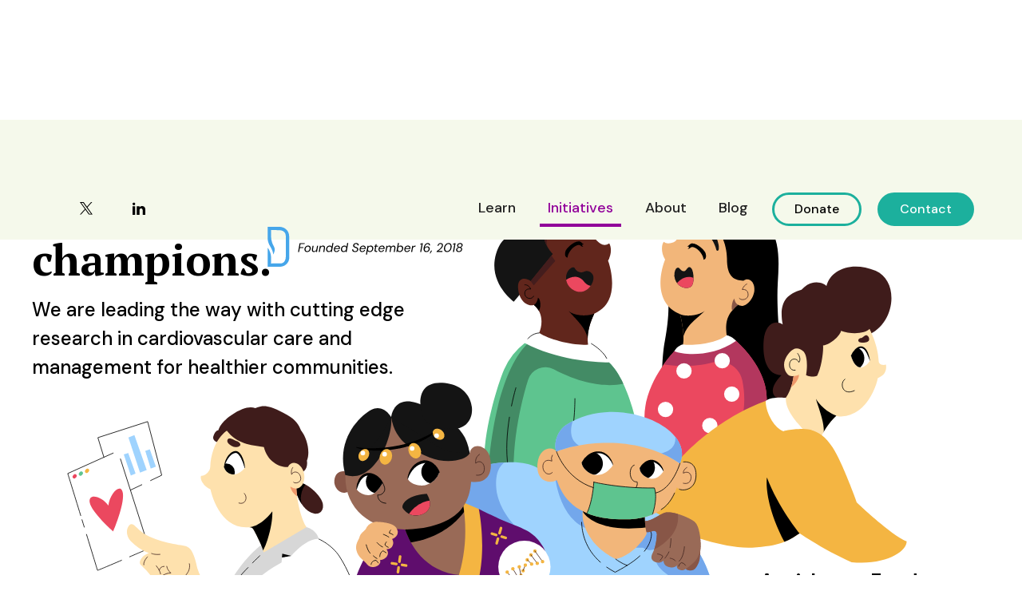

--- FILE ---
content_type: text/html; charset=utf-8
request_url: https://www.makeadent.org/initiatives
body_size: 13588
content:
<!DOCTYPE html><!-- Last Published: Mon Jan 19 2026 18:30:46 GMT+0000 (Coordinated Universal Time) --><html data-wf-domain="www.makeadent.org" data-wf-page="64949b43bb4e4e99dd664899" data-wf-site="6490b7af976ed5cf55611575" lang="en"><head><meta charset="utf-8"/><title>Initiatives | makeadent.org</title><meta content="The Aavishqaar research fund and CHAI collaborative are leading cutting edge research in cardiovascular care and management." name="description"/><meta content="Initiatives | makeadent.org" property="og:title"/><meta content="The Aavishqaar research fund and CHAI collaborative are leading cutting edge research in cardiovascular care and management." property="og:description"/><meta content="https://cdn.prod.website-files.com/6490b7af976ed5cf55611575/64bea9e8ff372cc2d6b4f132_opengraph.jpg" property="og:image"/><meta content="Initiatives | makeadent.org" property="twitter:title"/><meta content="The Aavishqaar research fund and CHAI collaborative are leading cutting edge research in cardiovascular care and management." property="twitter:description"/><meta content="https://cdn.prod.website-files.com/6490b7af976ed5cf55611575/64bea9e8ff372cc2d6b4f132_opengraph.jpg" property="twitter:image"/><meta property="og:type" content="website"/><meta content="summary_large_image" name="twitter:card"/><meta content="width=device-width, initial-scale=1" name="viewport"/><link href="https://cdn.prod.website-files.com/6490b7af976ed5cf55611575/css/makeadent.webflow.shared.9a63c05fa.min.css" rel="stylesheet" type="text/css" integrity="sha384-mmPAX6eA1aIA2QTXZJ6ItFaVzPjVBod1HjPL1MuWvGDwPxpc81lDgJeys8XO0yCt" crossorigin="anonymous"/><link href="https://fonts.googleapis.com" rel="preconnect"/><link href="https://fonts.gstatic.com" rel="preconnect" crossorigin="anonymous"/><script src="https://ajax.googleapis.com/ajax/libs/webfont/1.6.26/webfont.js" type="text/javascript"></script><script type="text/javascript">WebFont.load({  google: {    families: ["PT Serif:400,400italic,700,700italic","DM Sans:regular,500,700","Poppins:700,900"]  }});</script><script type="text/javascript">!function(o,c){var n=c.documentElement,t=" w-mod-";n.className+=t+"js",("ontouchstart"in o||o.DocumentTouch&&c instanceof DocumentTouch)&&(n.className+=t+"touch")}(window,document);</script><link href="https://cdn.prod.website-files.com/6490b7af976ed5cf55611575/64c7f231c10c483db1059c7b_favicon.jpg" rel="shortcut icon" type="image/x-icon"/><link href="https://cdn.prod.website-files.com/6490b7af976ed5cf55611575/64c7f233a8390ac3bc729337_webclip.jpg" rel="apple-touch-icon"/><script src="https://www.google.com/recaptcha/api.js" type="text/javascript"></script><style>
html.lenis {
  height: auto;
}
.lenis.lenis-smooth {
  scroll-behavior: auto;
}
.lenis.lenis-smooth [data-lenis-prevent] {
  overscroll-behavior: contain;
}
.lenis.lenis-stopped {
  overflow: hidden;
}
</style></head><body><div data-w-id="a35ba743-e764-0260-e378-933698ee0afe" data-animation="default" data-collapse="medium" data-duration="400" data-easing="ease" data-easing2="ease" role="banner" class="navbar w-nav"><div class="nav-container w-container"><nav role="navigation" class="nav-menu w-nav-menu"><a href="/media" class="nav-link w-nav-link">Learn</a><a href="/initiatives" aria-current="page" class="nav-link w-nav-link w--current">Initiatives</a><a href="/about" class="nav-link w-nav-link">About</a><a href="/blog" class="nav-link w-nav-link">Blog</a><a href="https://www.paypal.com/donate/?cmd=_s-xclick&amp;hosted_button_id=XXRX8XKN5TJDA&amp;ssrt=1687885720069" class="nav-button second w-button">Donate</a><a href="/contact" class="nav-button w-button">Contact</a></nav><div class="menu-button w-nav-button"><div class="icon w-icon-nav-menu"></div></div><div class="social-wrapper"><a href="https://twitter.com/makeadentorg" class="social-link w-inline-block"><img src="https://cdn.prod.website-files.com/6490b7af976ed5cf55611575/64ef6e82e3180ded19f693ee_X%20logo.svg" loading="lazy" alt="" class="social-logo"/></a><a href="https://www.linkedin.com/company/makeadentorg/" class="social-link w-inline-block"><img src="https://cdn.prod.website-files.com/6490b7af976ed5cf55611575/663cfd144079626d2dc5126a_iconmonstr-linkedin-1.svg" loading="lazy" alt="" class="social-logo"/></a></div><a href="/" class="link-block w-inline-block"><img src="https://cdn.prod.website-files.com/6490b7af976ed5cf55611575/6490b89bf8519da4866012a4_makeadent%20landscape.svg" loading="lazy" alt="makeadent.org logo" class="navlogo"/><div class="logo-lottie" data-w-id="bf1adb61-8d2d-412a-83a0-1ea5c6b996e3" data-animation-type="lottie" data-src="https://cdn.prod.website-files.com/6490b7af976ed5cf55611575/688939742b71bbbd5f30b32d_makeadent%20nav%20scroll%202025.json" data-loop="1" data-direction="1" data-autoplay="1" data-is-ix2-target="0" data-renderer="svg" data-default-duration="0" data-duration="7"></div></a></div></div><section class="section"><div class="w-layout-blockcontainer maincontainer w-container"><div class="w-layout-grid initiative-hero-grid"><div id="w-node-_88096a01-c879-eb88-62a5-681695a5facc-dd664899" class="initiativehero"><h1 class="hero-heading">Heart health champions.</h1><div class="subheading">We are leading the way with cutting edge research in cardiovascular care and management for healthier communities.</div></div><div id="w-node-ece2457b-a0eb-fa4d-cd0d-73d36ee9109c-dd664899" class="initiativetile"><div class="h3heading tile">Aavishqaar Fund</div><p class="paragraph">Award-winning research and innovations in cardiovascular care and management.</p><a href="#aavishqaar" class="arrowbutton w-button">→</a></div><div id="w-node-a59ccce4-e58f-10a9-4f4c-1a2982d004ac-dd664899" class="initiativetile"><div class="h3heading tile">CHAI Collaborative</div><p class="paragraph">Connecting experts to make breakthrough discoveries in South Asian heart health.</p><a href="#chai" class="arrowbutton w-button">→</a></div><div id="w-node-e3aa7011-a02d-a668-34d4-d9ebc1cbc163-dd664899" class="initiativetile"><div class="h3heading tile">TAVR-30 App</div><p class="paragraph">An easy-to-use tool for heart valve replacement patients to assess risk of readmission.</p><a href="#TAVR" class="arrowbutton w-button">→</a></div><img src="https://cdn.prod.website-files.com/6490b7af976ed5cf55611575/649204a7fdbf13ca99179afa_Initiative%20Hero.svg" loading="lazy" id="w-node-_64d2e07f-82a9-6e93-1007-de2c6c61fea2-dd664899" alt="2d illustration of healthcare workers, south asian patients, and researchers" class="initaitiveheroimage"/></div></div></section><section id="aavishqaar" class="aavishqaar"><div class="w-layout-blockcontainer maincontainer w-container"><div class="centerheadingwrapper"><h2>Ram and Sanjita Kalra<br/>Aavishqaar Fund</h2><p class="paragraph">Aavishqaar means invention. Named after Dr. Kalra’s parents, the Ram and Sanjita Kalra Aavishqaar Fund fosters award-winning breakthroughs in Cardiovascular Outcomes Research.</p></div></div><div class="w-layout-blockcontainer maincontainer w-container"><h3 class="h3heading">Featured Publication</h3><div class="podcastcmslatest w-dyn-list"><div role="list" class="w-dyn-items"><div role="listitem" class="collection-item-4 w-dyn-item"><a href="https://evidence.nejm.org/doi/10.1056/EVIDoa2400294" target="_blank" class="podlink w-inline-block"><div class="w-layout-grid podcast-grid"><img alt="" loading="lazy" id="w-node-_9382ea63-31c1-b02f-68f3-30dd7e55506b-dd664899" src="https://cdn.prod.website-files.com/6492028e1bd23d5b41cf5f06/68add46bad2c430d9c8599b4_NEJM.jpg" class="featuredpubthumb"/><div id="w-node-_9382ea63-31c1-b02f-68f3-30dd7e55506c-dd664899"><div class="ep-pill-wrapper"><div style="background-color:#fbe3ff" class="categorypill"><div class="pilltext">innovation in heart and vascular science</div></div></div><div class="podcasttitle">In-Hospital Mortality in Hemorrhagic Myocardial Infarction</div><div class="listen-arrow">Read More →</div></div></div></a></div></div></div><h3 class="h3heading">Latest Publications</h3><div class="w-layout-blockcontainer swipecontainer w-container"><div class="swiper-container-pub publication w-dyn-list"><div role="list" class="swiper-wrapper publication w-dyn-items"><div role="listitem" class="swiper-slide publication w-dyn-item"><a href="https://www.sciencedirect.com/science/article/pii/S2772930325016072" target="_blank" class="publication-link w-inline-block"><div class="publicationcard"><img alt="" loading="lazy" id="w-node-_0803111e-6cb3-a549-1378-4e1820923f58-dd664899" src="https://cdn.prod.website-files.com/6492028e1bd23d5b41cf5f06/649c686c52b6c71e3b8a8113_JASCAI.jpg" class="publication-thumbnail"/><div id="w-node-_0803111e-6cb3-a549-1378-4e1820923f59-dd664899" class="div-block-14"><div class="publication-card-body">Fasting Versus Non-fasting Protocols Before Cardiac Catheterization Procedures: A Meta-analysis of Clinical Trials</div><div id="w-node-_0803111e-6cb3-a549-1378-4e1820923f5b-dd664899" class="purpletextlink card-copy">Read More →</div></div></div></a></div><div role="listitem" class="swiper-slide publication w-dyn-item"><a href="https://www.sciencedirect.com/science/article/pii/S2772963X25006209" target="_blank" class="publication-link w-inline-block"><div class="publicationcard"><img alt="" loading="lazy" id="w-node-_0803111e-6cb3-a549-1378-4e1820923f58-dd664899" src="https://cdn.prod.website-files.com/6492028e1bd23d5b41cf5f06/67c5dbe00deeb0d30e1fe0a7_6569e9d84adb2b2aab461b73_jacc-advances2.png" class="publication-thumbnail"/><div id="w-node-_0803111e-6cb3-a549-1378-4e1820923f59-dd664899" class="div-block-14"><div class="publication-card-body">Characteristics of Hemorrhagic Myocardial Infarction After ST-Segment Elevation Myocardial Infarction in the United States</div><div id="w-node-_0803111e-6cb3-a549-1378-4e1820923f5b-dd664899" class="purpletextlink card-copy">Read More →</div></div></div></a></div><div role="listitem" class="swiper-slide publication w-dyn-item"><a href="https://evidence.nejm.org/doi/10.1056/EVIDoa2400294" target="_blank" class="publication-link w-inline-block"><div class="publicationcard"><img alt="" loading="lazy" id="w-node-_0803111e-6cb3-a549-1378-4e1820923f58-dd664899" src="https://cdn.prod.website-files.com/6492028e1bd23d5b41cf5f06/68add46bad2c430d9c8599b4_NEJM.jpg" class="publication-thumbnail"/><div id="w-node-_0803111e-6cb3-a549-1378-4e1820923f59-dd664899" class="div-block-14"><div class="publication-card-body">In-Hospital Mortality in Hemorrhagic Myocardial Infarction</div><div id="w-node-_0803111e-6cb3-a549-1378-4e1820923f5b-dd664899" class="purpletextlink card-copy">Read More →</div></div></div></a></div><div role="listitem" class="swiper-slide publication w-dyn-item"><a href="https://www.sciencedirect.com/science/article/pii/S2772963X25002200" target="_blank" class="publication-link w-inline-block"><div class="publicationcard"><img alt="" loading="lazy" id="w-node-_0803111e-6cb3-a549-1378-4e1820923f58-dd664899" src="https://cdn.prod.website-files.com/6492028e1bd23d5b41cf5f06/67c5dbe00deeb0d30e1fe0a7_6569e9d84adb2b2aab461b73_jacc-advances2.png" class="publication-thumbnail"/><div id="w-node-_0803111e-6cb3-a549-1378-4e1820923f59-dd664899" class="div-block-14"><div class="publication-card-body">Retractions and Withdrawals in Clinical Cardiovascular Literature: Analysis of the Retraction Watch Database</div><div id="w-node-_0803111e-6cb3-a549-1378-4e1820923f5b-dd664899" class="purpletextlink card-copy">Read More →</div></div></div></a></div><div role="listitem" class="swiper-slide publication w-dyn-item"><a href="https://www.sciencedirect.com/science/article/pii/S2352906725000302?via%3Dihub" target="_blank" class="publication-link w-inline-block"><div class="publicationcard"><img alt="" loading="lazy" id="w-node-_0803111e-6cb3-a549-1378-4e1820923f58-dd664899" src="https://cdn.prod.website-files.com/6492028e1bd23d5b41cf5f06/68dc4476a8b72d4ee57d11f0_ijc%20heart.jpg" class="publication-thumbnail"/><div id="w-node-_0803111e-6cb3-a549-1378-4e1820923f59-dd664899" class="div-block-14"><div class="publication-card-body">Clinical and hemodynamic outcomes of self-expanding and balloon-expandable valves for valve-in-valve transcatheter aortic valve implantation (ViV-TAVI): An updated systematic review and meta-analysis</div><div id="w-node-_0803111e-6cb3-a549-1378-4e1820923f5b-dd664899" class="purpletextlink card-copy">Read More →</div></div></div></a></div><div role="listitem" class="swiper-slide publication w-dyn-item"><a href="https://www.jacc.org/doi/10.1016/j.jacadv.2024.101528" target="_blank" class="publication-link w-inline-block"><div class="publicationcard"><img alt="" loading="lazy" id="w-node-_0803111e-6cb3-a549-1378-4e1820923f58-dd664899" src="https://cdn.prod.website-files.com/6492028e1bd23d5b41cf5f06/67c5dbe00deeb0d30e1fe0a7_6569e9d84adb2b2aab461b73_jacc-advances2.png" class="publication-thumbnail"/><div id="w-node-_0803111e-6cb3-a549-1378-4e1820923f59-dd664899" class="div-block-14"><div class="publication-card-body">Reperfused Myocardial Infarction: The Road to CCS Classification of Acute MI and Beyond</div><div id="w-node-_0803111e-6cb3-a549-1378-4e1820923f5b-dd664899" class="purpletextlink card-copy">Read More →</div></div></div></a></div><div role="listitem" class="swiper-slide publication w-dyn-item"><a href="https://www.sciencedirect.com/science/article/abs/pii/S0146280624003311" target="_blank" class="publication-link w-inline-block"><div class="publicationcard"><img alt="" loading="lazy" id="w-node-_0803111e-6cb3-a549-1378-4e1820923f58-dd664899" src="https://cdn.prod.website-files.com/6492028e1bd23d5b41cf5f06/66671f4d570608e54b450cd2_currentproblems.jpg" class="publication-thumbnail"/><div id="w-node-_0803111e-6cb3-a549-1378-4e1820923f59-dd664899" class="div-block-14"><div class="publication-card-body">Financial Barriers to Attending International Cardiology Conferences: 2022-24 Analysis of Registration Fees</div><div id="w-node-_0803111e-6cb3-a549-1378-4e1820923f5b-dd664899" class="purpletextlink card-copy">Read More →</div></div></div></a></div><div role="listitem" class="swiper-slide publication w-dyn-item"><a href="https://www.sciencedirect.com/science/article/pii/S247487062400071X" target="_blank" class="publication-link w-inline-block"><div class="publicationcard"><img alt="" loading="lazy" id="w-node-_0803111e-6cb3-a549-1378-4e1820923f58-dd664899" src="https://cdn.prod.website-files.com/6492028e1bd23d5b41cf5f06/665112df360c946cc777b48d_structural%20heart.jpg" sizes="(max-width: 767px) 100vw, (max-width: 991px) 95vw, 938.8375244140625px" srcset="https://cdn.prod.website-files.com/6492028e1bd23d5b41cf5f06/665112df360c946cc777b48d_structural%20heart-p-500.jpg 500w, https://cdn.prod.website-files.com/6492028e1bd23d5b41cf5f06/665112df360c946cc777b48d_structural%20heart.jpg 720w" class="publication-thumbnail"/><div id="w-node-_0803111e-6cb3-a549-1378-4e1820923f59-dd664899" class="div-block-14"><div class="publication-card-body">National Trends, In-Hospital Mortality, and Outcomes of Atrial Septal Defect/Patent Foramen Ovale Closure Procedure: An Analysis From the National Inpatient Sample</div><div id="w-node-_0803111e-6cb3-a549-1378-4e1820923f5b-dd664899" class="purpletextlink card-copy">Read More →</div></div></div></a></div><div role="listitem" class="swiper-slide publication w-dyn-item"><a href="https://www.sciencedirect.com/science/article/pii/S2772963X2400111X" target="_blank" class="publication-link w-inline-block"><div class="publicationcard"><img alt="" loading="lazy" id="w-node-_0803111e-6cb3-a549-1378-4e1820923f58-dd664899" src="https://cdn.prod.website-files.com/6492028e1bd23d5b41cf5f06/6569e9d84adb2b2aab461b73_jacc-advances2.png" class="publication-thumbnail"/><div id="w-node-_0803111e-6cb3-a549-1378-4e1820923f59-dd664899" class="div-block-14"><div class="publication-card-body">Angiotensin-Converting Enzyme Inhibitors or Angiotensin Receptor Blockers After Transcatheter Aortic Valve Replacement: A Meta-Analysis</div><div id="w-node-_0803111e-6cb3-a549-1378-4e1820923f5b-dd664899" class="purpletextlink card-copy">Read More →</div></div></div></a></div><div role="listitem" class="swiper-slide publication w-dyn-item"><a href="https://www.sciencedirect.com/science/article/pii/S2772963X24000863" target="_blank" class="publication-link w-inline-block"><div class="publicationcard"><img alt="" loading="lazy" id="w-node-_0803111e-6cb3-a549-1378-4e1820923f58-dd664899" src="https://cdn.prod.website-files.com/6492028e1bd23d5b41cf5f06/6569e9d84adb2b2aab461b73_jacc-advances2.png" class="publication-thumbnail"/><div id="w-node-_0803111e-6cb3-a549-1378-4e1820923f59-dd664899" class="div-block-14"><div class="publication-card-body">Clinical Outcomes of Patients With Acute Myocardial Infarction in Health Professional Shortage Areas in Indiana</div><div id="w-node-_0803111e-6cb3-a549-1378-4e1820923f5b-dd664899" class="purpletextlink card-copy">Read More →</div></div></div></a></div></div></div><div class="swiper-button-next-pub home"><div class="sliderarrow">→</div></div><div class="swiper-button-prev-pub home"><div class="sliderarrow">←</div></div><div class="swiperdragwrapper coverage"><div class="swiper-scrollbar-drag coverage"></div></div></div><a href="/media?contenttype=Publications#media" class="nav-button w-button">All Publications</a><div class="w-embed"><style>
.swiper-button-next.is-disabled{
	opacity: 0.3;
  pointer-events: none;
  }
</style>

<style>
.swiper-button-prev.is-disabled{
	opacity: 0.3;
  pointer-events: none;
  }
</style>

<style>
.swiper-button-next-pub.is-disabled{
	opacity: 0.3;
  pointer-events: none;
  }
</style>

<style>
.swiper-button-prev-pub.is-disabled{
	opacity: 0.3;
  pointer-events: none;
  }
</style></div></div></section><div id="donation" class="donationscta"><div class="w-layout-blockcontainer maincontainer w-container"><div class="sectionchipp green"><div class="chiptext">Support Us</div></div><div class="headingchwrapper"><h2>Donations and Support</h2><p class="paragraph">Our ongoing commitment to improving cardiovascular health outcomes is made possible by the love and support of the community and our sponsors. As a purely 501(c)3 non-profit organization, every patron helps us take one step forward.</p></div><div class="w-layout-grid grid"><a href="https://www.paypal.com/donate/?cmd=_s-xclick&amp;hosted_button_id=XXRX8XKN5TJDA&amp;ssrt=1687885720069" class="donate-card w-inline-block"><h3 class="h3heading">Contribute</h3><p class="paragraph">Your generosity fuels life-changing efforts around the world. Choose between supporting the Parallax podcast, the CHAI collaborative, or the Aavishqaar Fund.</p><div class="purpletextlink">Donate →</div><div class="card-lottie waving" data-w-id="f219062a-3e20-4f7b-d55f-4fb69dc4d957" data-animation-type="lottie" data-src="https://cdn.prod.website-files.com/6490b7af976ed5cf55611575/6491d85bc8fcb20e8e9a2ca0_Contribute.json" data-loop="1" data-direction="1" data-autoplay="1" data-is-ix2-target="0" data-renderer="svg" data-default-duration="2.6666666666666665" data-duration="0"></div></a><a href="/contact" class="donate-card w-inline-block"><h3 class="h3heading">Become a Sponsor</h3><p class="paragraph">Invest in the future of heart health for generations to come and help pioneer innovative cardiovascular research and groundbreaking discoveries.</p><div class="purpletextlink">Get in Touch →</div><div class="card-lottie hand-heart" data-w-id="f219062a-3e20-4f7b-d55f-4fb69dc4d95d" data-animation-type="lottie" data-src="https://cdn.prod.website-files.com/6490b7af976ed5cf55611575/6491d85c2e1810a92cb29480_Sponsor.json" data-loop="1" data-direction="1" data-autoplay="1" data-is-ix2-target="0" data-renderer="svg" data-default-duration="3.2333333333333334" data-duration="0"></div></a><a href="/contact" class="donate-card w-inline-block"><h3 class="h3heading">Speaking Engagements and Consulting</h3><p class="paragraph">Reach out to have us shine a light on cardiovascular device iterations, market trends, future medical procedures, and more.</p><div class="purpletextlink">Hire Us Today→</div><div class="card-lottie" data-w-id="f219062a-3e20-4f7b-d55f-4fb69dc4d963" data-animation-type="lottie" data-src="https://cdn.prod.website-files.com/6490b7af976ed5cf55611575/6491d85c3b832381b360bca1_Engagement.json" data-loop="1" data-direction="1" data-autoplay="1" data-is-ix2-target="0" data-renderer="svg" data-default-duration="4.666666666666667" data-duration="0"></div></a></div></div></div><figure id="chai" class="chai"><div class="w-layout-blockcontainer maincontainer w-container"><div class="w-layout-grid grid-5"><div id="w-node-_2acceaad-569b-7c0a-182b-be18a60e7b0c-dd664899" class="centerheadingwrapper"><div class="div-block-40"><h2>Cardiovascular Health in Asian Indians (CHAI) Collaborative</h2><p class="paragraph">The CHAI collaborative is an international effort to equip a team of specialists with a unique biobank of genetic data to explore the role of genetics and environmental factors in cardiovascular disease for South Asians.</p></div><div class="w-layout-grid brownheart-grid"><img src="https://cdn.prod.website-files.com/6490b7af976ed5cf55611575/68224ce2e5b81fdc61ee9818_brownheart%2002.jpeg" loading="lazy" id="w-node-e795a24e-6552-95a5-8ff0-bbe36aae7c2b-6aae7c2a" alt="The Brown Heart Documentary" class="image-17"/><div class="div-block-39"><div class="h3heading"><strong>JioHotstar streamed &quot;The Brown Heart,&quot; a hard hitting documentary on the Indian heart epidemic on May 3, 2025</strong></div><p class="paragraph">In this gripping documentary-drama, <em>The Brown Heart </em>confronts a growing crisis of early, severe, and often fatal heart attacks that are silently devastating Indian communities across the globe. Created by US-based Indian physicians Drs. Nirmal and Renu Joshi, the film spans India, the US, and the UK, featuring over 40 leading health experts, compelling personal testimonies, and powerful voices from the entertainment world. <em>The Brown Heart</em> doesn’t just highlight the urgency—it also shares prevention strategies and practical tips.<br/><br/><em>The documentary film was released on May 3, 2025 in India on JioHotstar, India’s premier streaming platform, and outside India, worldwide on YouTube. The film is a non-profit venture funded by philanthropic donors based in Pennsylvania. </em><strong><em>makeadent.org </em></strong><em>is an affiliate partner in the area of medical expertise.</em><br/></p><div><a href="https://www.youtube.com/watch?v=Cf5Pe2HkmVs" class="primarybutton youtube w-button">Stream now</a><a href="https://www.youtube.com/watch?v=5B9iLg1h-r0" class="secondarybbutton w-button">Watch the trailer</a></div></div></div><div class="sectionchipp bcakground"><div class="chiptext">Background</div></div></div><p id="w-node-_20eaf06a-ff23-35e0-cf84-b013c0a05386-dd664899" class="bodypara">South Asians (from Bangladesh, Bhutan, India, the Maldives, Nepal, Pakistan, and Sri Lanka) make up one quarter of the world’s population, and are one of the fastest-growing ethnic groups in the United States. However, South Asians have higher mortality rates from atherosclerotic cardiovascular disease when compared with other Asian groups and non-Hispanic whites. Due to differences in environmental factors and access to healthcare infrastructure compared with South Asians abroad, it is essential to identify the basis for this elevated risk and explore the impact of genetic factors.</p><div id="w-node-e2b85423-0c60-fb2f-a1d0-8aac79437692-dd664899" class="statwrapper"><div class="largestate">33%</div><div class="statsub">of heart attacks in people of South Asian descent occur under the age of 45</div></div><div id="w-node-_0369aa14-0eb0-7f58-20c8-4ab3c319e068-dd664899" class="statwrapper"><div class="largestate">400%</div><div class="statsub">People of South Asian descent have 4x the risk of cardiovascular disease</div></div><p id="w-node-ffaf2b55-1c1a-79ff-d682-d2091c85e424-dd664899" class="bodypara">The CHAI collaborative includes assembling a team of geneticists, statisticians, and cardiologists, recruiting an overseas study cohort, and collecting genetic samples for a unique biobank. In addition to publishing in high impact journals, the makeadent.org team will also continue to raise awareness and increase accessibility to quality information about heart health in South Asians.</p></div></div></figure><img src="https://cdn.prod.website-files.com/6490b7af976ed5cf55611575/6491f0494f3f6a908c803977_indianboy%20-%20small.jpg" loading="lazy" data-w-id="89ffff6e-2ce8-542e-08ab-9dd8e441552e" alt="young south asian boy looking at camera" class="breakoutphoto"/><section id="committee" class="committee"><div class="w-layout-blockcontainer maincontainer w-container"><div class="w-layout-grid joingrid"><div id="w-node-_5ca7da2f-74be-db15-4c05-44f0148a48eb-dd664899" class="div-block-9"><div class="sectionchipp"><div class="chiptext">Support</div></div><h2 class="statement">Join the<br/>collaborative</h2></div><a href="/contact" class="joincard w-inline-block"><div class="h3heading">Become a study participant</div><p class="paragraph">Reach out to us if you are a South Asian and would be willing to join our studies.</p><div class="purpletextlink">Get in Touch →</div><img src="https://cdn.prod.website-files.com/6490b7af976ed5cf55611575/64920b4411f3bd0021c0ea3e_Study.svg" loading="lazy" alt="2d illustration of hand holding DNA molecule" class="joinspot"/></a><a href="/contact" class="joincard w-inline-block"><div class="h3heading">Be a part of the team</div><p class="paragraph">We are always on the look out for specialists who would like to become an investigator.</p><div class="purpletextlink">Get in Touch →</div><img src="https://cdn.prod.website-files.com/6490b7af976ed5cf55611575/64920b443bbbfca74a079b7e_Team.svg" loading="lazy" alt="2d illustration of hands doing a huddle" class="joinspot"/></a><a href="/contact" class="joincard w-inline-block"><div class="h3heading">Sponsor the Initiative</div><p class="paragraph">Donate to or invest in our initiative. All proceeds go directly towards research.</p><div class="purpletextlink">Get in Touch →</div><img src="https://cdn.prod.website-files.com/6490b7af976ed5cf55611575/64920b4498215006e823e95c_Coin.svg" loading="lazy" alt="a stack of healthcare coins with hearts on them" class="joinspot"/></a></div><div class="w-layout-grid committee-grid"><div id="w-node-_85ea700b-4cbf-955a-62f8-24ba8eb55bd3-dd664899" class="collection-list-wrapper-2 w-dyn-list"><div role="list" class="collection-list toprow w-dyn-items"><div data-w-id="85ea700b-4cbf-955a-62f8-24ba8eb55bd5" role="listitem" class="collection-item w-dyn-item"><div style="display:none;opacity:0" class="modal-wrapper"><div class="bio-modal"><div class="close-chip">Close</div><div class="w-layout-grid modal-grid"><img alt="" loading="lazy" id="w-node-_218aa2a1-8c45-3dfb-2fb8-92856e96b761-dd664899" src="https://cdn.prod.website-files.com/6492028e1bd23d5b41cf5f06/64b57bec9dc60975611871c1_anandita.jpg" class="profile-pic modal"/><div><div class="card-name">Anandita A. Kulkarni, MD</div><div class="card-education">This is some text inside of a div block.</div><div class="paragraph-2 w-richtext"><p>Dr. Kulkarni is a national leader in the field of preventive cardiology and lipidology. Her clinical expertise lies in the management of complex lipid disorders, women’s cardiovascular health, South Asian cardiovascular health, and cardiac imaging. With over a decade of experience within the field, Dr. Kulkarni has authored dozens of peer-reviewed manuscripts and articles. She is an active member of the American College of Cardiology, American Heart Association, and National Lipid Association and sits on several committees to help translate the highest quality evidence-based science into clinical practice.</p></div></div></div></div></div><img src="https://cdn.prod.website-files.com/6492028e1bd23d5b41cf5f06/64b57bec9dc60975611871c1_anandita.jpg" loading="lazy" alt="" class="biopic"/><div class="text-padding"><div class="teamcardname">Anandita A. Kulkarni, MD</div><div class="read-wrapper"><div class="read-bio">Read Bio</div><div class="h3-heading">→</div></div></div></div><div data-w-id="85ea700b-4cbf-955a-62f8-24ba8eb55bd5" role="listitem" class="collection-item w-dyn-item"><div style="display:none;opacity:0" class="modal-wrapper"><div class="bio-modal"><div class="close-chip">Close</div><div class="w-layout-grid modal-grid"><img alt="" loading="lazy" id="w-node-_218aa2a1-8c45-3dfb-2fb8-92856e96b761-dd664899" src="https://cdn.prod.website-files.com/6492028e1bd23d5b41cf5f06/64b57c16fd28958e9502a988_jaideep.jpg" class="profile-pic modal"/><div><div class="card-name">Jaideep Patel, MD</div><div class="card-education">This is some text inside of a div block.</div><div class="paragraph-2 w-richtext"><p>Jaideep Patel is a Cardiologist at the Johns Hopkins Hospital and Director of Preventive Cardiology for the Johns Hopkins Heart and Vascular Institute at Greater Baltimore Medical Center in Baltimore, MD.</p><p>In the fall of 2021, Dr. Patel launched the South Asian Cardiovascular Health Initiative (SACHI) through the Johns Hopkins Ciccarone Center for the Prevention of Cardiovascular Disease – a clinical program dedicated to the identification of risk factors and management of ASCVD in South Asian adults.</p><p>Dr. Patel is a national leader in the field of preventive cardiology, with expertise in South Asian cardiovascular health, lipid management, cardiovascular risk prediction, and cardiac imaging. An experienced writer, Dr. Patel has co-written numerous peer-reviewed manuscripts in high ranking medical journals. He is also a fellow of the American College of Cardiology.</p><p>‍</p></div></div></div></div></div><img src="https://cdn.prod.website-files.com/6492028e1bd23d5b41cf5f06/64b57c16fd28958e9502a988_jaideep.jpg" loading="lazy" alt="" class="biopic"/><div class="text-padding"><div class="teamcardname">Jaideep Patel, MD</div><div class="read-wrapper"><div class="read-bio">Read Bio</div><div class="h3-heading">→</div></div></div></div></div></div><div id="w-node-_54fa61dd-5aa7-46ef-0c6d-cb012a1edd02-dd664899" class="collection-list-wrapper-2 w-dyn-list"><div role="list" class="collection-list w-dyn-items"><div data-w-id="54fa61dd-5aa7-46ef-0c6d-cb012a1edd04" role="listitem" class="collection-item w-dyn-item"><div style="display:none;opacity:0" class="modal-wrapper"><div class="bio-modal"><div class="close-chip">Close</div><div class="w-layout-grid modal-grid"><img alt="" loading="lazy" id="w-node-_54fa61dd-5aa7-46ef-0c6d-cb012a1edd0a-dd664899" src="https://cdn.prod.website-files.com/6492028e1bd23d5b41cf5f06/649210dd224ba63d8c4d631e_khurram.png" sizes="(max-width: 767px) 100vw, (max-width: 991px) 95vw, 938.8375244140625px" srcset="https://cdn.prod.website-files.com/6492028e1bd23d5b41cf5f06/649210dd224ba63d8c4d631e_khurram-p-500.png 500w, https://cdn.prod.website-files.com/6492028e1bd23d5b41cf5f06/649210dd224ba63d8c4d631e_khurram-p-800.png 800w, https://cdn.prod.website-files.com/6492028e1bd23d5b41cf5f06/649210dd224ba63d8c4d631e_khurram.png 835w" class="profile-pic modal"/><div id="w-node-_54fa61dd-5aa7-46ef-0c6d-cb012a1edd0b-dd664899" class="div-block-34"><div class="card-name modal">Khurram Nasir, MD</div><div class="card-education">This is some text inside of a div block.</div><div class="rich-text-block w-richtext"><p>Dr. Khurram Nasir is the Chief of Cardiovascular Disease Prevention and Wellness; he serves as the Co-Director for the Center for Outcomes Research at Houston Methodist.</p></div></div></div></div></div><img src="https://cdn.prod.website-files.com/6492028e1bd23d5b41cf5f06/649210dd224ba63d8c4d631e_khurram.png" loading="lazy" alt="" sizes="(max-width: 767px) 100vw, (max-width: 991px) 95vw, 938.8375244140625px" srcset="https://cdn.prod.website-files.com/6492028e1bd23d5b41cf5f06/649210dd224ba63d8c4d631e_khurram-p-500.png 500w, https://cdn.prod.website-files.com/6492028e1bd23d5b41cf5f06/649210dd224ba63d8c4d631e_khurram-p-800.png 800w, https://cdn.prod.website-files.com/6492028e1bd23d5b41cf5f06/649210dd224ba63d8c4d631e_khurram.png 835w" class="biopic"/><div class="text-padding"><div class="teamcardname">Khurram Nasir, MD</div><div class="read-wrapper"><div class="read-bio">Read Bio</div><div class="h3-heading">→</div></div></div></div><div data-w-id="54fa61dd-5aa7-46ef-0c6d-cb012a1edd04" role="listitem" class="collection-item w-dyn-item"><div style="display:none;opacity:0" class="modal-wrapper"><div class="bio-modal"><div class="close-chip">Close</div><div class="w-layout-grid modal-grid"><img alt="" loading="lazy" id="w-node-_54fa61dd-5aa7-46ef-0c6d-cb012a1edd0a-dd664899" src="https://cdn.prod.website-files.com/6492028e1bd23d5b41cf5f06/649210aef151b20e50ce6bb8_matthew.jpg" class="profile-pic modal"/><div id="w-node-_54fa61dd-5aa7-46ef-0c6d-cb012a1edd0b-dd664899" class="div-block-34"><div class="card-name modal">Matthew J. Budoff, MD, FACC, FAHA</div><div class="card-education">This is some text inside of a div block.</div><div class="rich-text-block w-richtext"><p>Matthew Jay Budoff, MD, FACC, FAHA, is a Professor of Medicine at David Geffen School of Medicine at UCLA, and the Endowed Chair of Preventive Cardiology at Harbor-UCLA Medical Center.</p></div></div></div></div></div><img src="https://cdn.prod.website-files.com/6492028e1bd23d5b41cf5f06/649210aef151b20e50ce6bb8_matthew.jpg" loading="lazy" alt="" class="biopic"/><div class="text-padding"><div class="teamcardname">Matthew J. Budoff, MD, FACC, FAHA</div><div class="read-wrapper"><div class="read-bio">Read Bio</div><div class="h3-heading">→</div></div></div></div><div data-w-id="54fa61dd-5aa7-46ef-0c6d-cb012a1edd04" role="listitem" class="collection-item w-dyn-item"><div style="display:none;opacity:0" class="modal-wrapper"><div class="bio-modal"><div class="close-chip">Close</div><div class="w-layout-grid modal-grid"><img alt="" loading="lazy" id="w-node-_54fa61dd-5aa7-46ef-0c6d-cb012a1edd0a-dd664899" src="https://cdn.prod.website-files.com/6492028e1bd23d5b41cf5f06/64b57ca50325edaf2616d107_pradeep2.jpg" class="profile-pic modal"/><div id="w-node-_54fa61dd-5aa7-46ef-0c6d-cb012a1edd0b-dd664899" class="div-block-34"><div class="card-name modal">Pradeep Natarajan, MD</div><div class="card-education">This is some text inside of a div block.</div><div class="rich-text-block w-richtext"><p>Dr. Pradeep Natarajan is the Director of Preventive Cardiology and the Paul and Phyllis Fireman Endowed Chair in Vascular Medicine at Massachusetts General Hospital, Associate Professor of Medicine at Harvard Medical School, Associate Member of the Broad Institute of Harvard and MIT.</p><p>Dr. Natarajan leads several consortia to use genetic epidemiology, large-scale sequencing studies, genotype-driven human investigation, and genetic testing implementation. Among his scientific contributions, he has pioneered ‘human knockout’ discovery and investigation to prioritize therapeutic targets, monogenic and polygenic characterization of heritable traits through whole genome sequencing, and the novel concept of somatic mutations contributing to cardiovascular disease.</p></div></div></div></div></div><img src="https://cdn.prod.website-files.com/6492028e1bd23d5b41cf5f06/64b57ca50325edaf2616d107_pradeep2.jpg" loading="lazy" alt="" class="biopic"/><div class="text-padding"><div class="teamcardname">Pradeep Natarajan, MD</div><div class="read-wrapper"><div class="read-bio">Read Bio</div><div class="h3-heading">→</div></div></div></div></div></div><div id="w-node-de003ed8-5ade-062c-aac6-e2971c136e82-dd664899" class="commiteetile"><div class="sectionchipp"><div class="chiptext">Team</div></div><h2>Project Steering Committee</h2><p class="paragraph">Meet our team of internationally recognized cardiologists that support and guide our efforts. Their clinical and research experience provide clear goals and milestones to ensure progress.</p></div></div><div class="w-layout-blockcontainer maincontainer coverage w-container"><h2>CHAI in the Media</h2><div class="sectionchipp"><div class="chiptext">Coverage</div></div><div class="swipecontainer chai w-container"><div class="swiper-button-next home"><div class="sliderarrow">→</div></div><div class="swiper-button-prev home"><div class="sliderarrow">←</div></div><div class="swiper-container coverage w-dyn-list"><div role="list" class="swiper-wrapper coverage w-dyn-items"><div role="listitem" class="swiper-slide chai-card w-dyn-item"><a href="https://www.thelancet.com/journals/lansea/article/PIIS2772-3682(23)00016-1/fulltext" target="_blank" class="link-block-3 w-inline-block"><div class="card-link-block"><div id="w-node-d40d010e-e912-79bd-b78d-abcde80ecbb1-dd664899" class="card-wrapper"><img src="https://cdn.prod.website-files.com/6492028e1bd23d5b41cf5f06/663bccb153c6925e99361965_lancet%20SEA.jpg" loading="lazy" alt="" class="image-6"/></div><div id="w-node-_66200a8a-3d6c-76c1-2da5-8bae6ae18530-dd664899" class="div-block-37"><div class="h4-heading">The burgeoning cardiovascular disease epidemic in Indians – perspectives on contextual factors and potential solutions</div><div id="w-node-d40d010e-e912-79bd-b78d-abcde80ecbb3-dd664899" class="card-body chaicard w-dyn-bind-empty"></div><div id="w-node-d40d010e-e912-79bd-b78d-abcde80ecbb4-dd664899" class="purpletextlink card">Continue Reading →</div></div></div></a></div><div role="listitem" class="swiper-slide chai-card w-dyn-item"><a href="https://www.acc.org/Latest-in-Cardiology/Articles/2021/08/02/14/16/South-Asian-Cardiovascular-Health" target="_blank" class="link-block-3 w-inline-block"><div class="card-link-block"><div id="w-node-d40d010e-e912-79bd-b78d-abcde80ecbb1-dd664899" class="card-wrapper"><img src="https://cdn.prod.website-files.com/6492028e1bd23d5b41cf5f06/663cebea36db2d1d417d5ac1_american%20college%20of%20cardiology.jpg" loading="lazy" alt="" class="image-6"/></div><div id="w-node-_66200a8a-3d6c-76c1-2da5-8bae6ae18530-dd664899" class="div-block-37"><div class="h4-heading">South Asian Cardiovascular Health: Lessons Learned from the National Lipid Association Scientific Statement</div><div id="w-node-d40d010e-e912-79bd-b78d-abcde80ecbb3-dd664899" class="card-body chaicard">An exploration into genetic risk factors for South Asian Cardiovascular Health, limitations, and management.</div><div id="w-node-d40d010e-e912-79bd-b78d-abcde80ecbb4-dd664899" class="purpletextlink card">Continue Reading →</div></div></div></a></div><div role="listitem" class="swiper-slide chai-card w-dyn-item"><a href="https://www.cardionerds.com/98-personalized-risk-assessment-for-cardiovascular-prevention-with-dr-amit-khera/" target="_blank" class="link-block-3 w-inline-block"><div class="card-link-block"><div id="w-node-d40d010e-e912-79bd-b78d-abcde80ecbb1-dd664899" class="card-wrapper"><img src="https://cdn.prod.website-files.com/6492028e1bd23d5b41cf5f06/649c63e16ab492158a2291f7_cardionerds.jpg" loading="lazy" alt="" class="image-6"/></div><div id="w-node-_66200a8a-3d6c-76c1-2da5-8bae6ae18530-dd664899" class="div-block-37"><div class="h4-heading">Personalized Risk Assessment for Cardiovascular Prevention with Dr. Amit Khera</div><div id="w-node-d40d010e-e912-79bd-b78d-abcde80ecbb3-dd664899" class="card-body chaicard">Dr. Kalra speaks about the CHAI Collaborative, an initiative that aims to identify genetic markers of heightened atherosclerosis in South Asians.</div><div id="w-node-d40d010e-e912-79bd-b78d-abcde80ecbb4-dd664899" class="purpletextlink card">Continue Reading →</div></div></div></a></div><div role="listitem" class="swiper-slide chai-card w-dyn-item"><a href="https://www.ahajournals.org/doi/pdf/10.1161/CIRCULATIONAHA.119.043837" target="_blank" class="link-block-3 w-inline-block"><div class="card-link-block"><div id="w-node-d40d010e-e912-79bd-b78d-abcde80ecbb1-dd664899" class="card-wrapper"><img src="https://cdn.prod.website-files.com/6492028e1bd23d5b41cf5f06/663ce9c1330d8c227273fd0d_circulation-logo.jpg" loading="lazy" alt="" class="image-6"/></div><div id="w-node-_66200a8a-3d6c-76c1-2da5-8bae6ae18530-dd664899" class="div-block-37"><div class="h4-heading">Cardiovascular Science India Tour 2019</div><div id="w-node-d40d010e-e912-79bd-b78d-abcde80ecbb3-dd664899" class="card-body chaicard">The goal of this tour was to disseminate research methodology training to healthcare providers in India who want to improve health care delivery and the lives of less privileged people, both urban and rural.</div><div id="w-node-d40d010e-e912-79bd-b78d-abcde80ecbb4-dd664899" class="purpletextlink card">Continue Reading →</div></div></div></a></div></div></div><div class="swiperdragwrapper-media coverage"><div class="swiper-scrollbar-drag-media coverage"></div></div></div><a href="/media?contenttype=Publications#media" class="primarybutton w-button">All Publications</a></div><div class="div-block-25"><h2>CHAI in the Media</h2><div class="div-block-24"><a href="https://www.ahajournals.org/doi/10.1161/CIRCULATIONAHA.119.043837" target="_blank" class="chai-media-card w-inline-block"><div class="w-layout-grid grid-13"><img src="https://cdn.prod.website-files.com/6490b7af976ed5cf55611575/649c746614ed006a5bbe0af7_circulation-logo.png" loading="lazy" id="w-node-_59f01b6c-1bc2-a547-ab83-6caaa745ae39-dd664899" alt="" class="chaimedia"/><div id="w-node-_6be7cc04-e4e4-8b10-3882-edc0fa57515a-dd664899" class="chaimediatextwrapper"><div class="h4-heading">Cardiovascular Science India Tour 2019</div><p id="w-node-ed879d40-b6a3-5fd6-2d81-794908f3cb57-dd664899" class="paragraph">The goal of this tour was to disseminate research methodology training to health care providers in India who want to improve health care delivery and the lives of less privileged people, both urban and rural.</p><div class="purpletextlink">Read More →</div></div></div></a><a href="https://www.cardionerds.com/98-personalized-risk-assessment-for-cardiovascular-prevention-with-dr-amit-khera/" class="chai-media-card w-inline-block"><div class="w-layout-grid grid-13"><img src="https://cdn.prod.website-files.com/6490b7af976ed5cf55611575/649c74a98a9f1999a70ef32e_cropped-cropped-Cardionerds-v2.1-square.HighQuality-scaled-1.webp" loading="lazy" id="w-node-c2224172-665f-5d00-7b95-66dcd4b20f1d-dd664899" sizes="(max-width: 479px) 100vw, 245.7624969482422px" alt="" srcset="https://cdn.prod.website-files.com/6490b7af976ed5cf55611575/649c74a98a9f1999a70ef32e_cropped-cropped-Cardionerds-v2.1-square.HighQuality-scaled-1-p-500.webp 500w, https://cdn.prod.website-files.com/6490b7af976ed5cf55611575/649c74a98a9f1999a70ef32e_cropped-cropped-Cardionerds-v2.1-square.HighQuality-scaled-1.webp 512w" class="chaimedia"/><div id="w-node-_42fe6433-3f3d-22cb-d467-3340f86e319d-dd664899" class="chaimediatextwrapper"><div class="h4-heading">Dr. Kalra discusses the CHAI initiative with Dr. Amit Goyal of CardioNerds</div><p id="w-node-c2224172-665f-5d00-7b95-66dcd4b20f1e-dd664899" class="paragraph">Dr. Kalra speaks about the CHAI Collaborative, an initiative that aims to identify genetic markers of heightened atherosclerosis in South Asians.</p><div class="purpletextlink">Read More →</div></div></div></a><a href="https://www.acc.org/Latest-in-Cardiology/Articles/2021/08/02/14/16/South-Asian-Cardiovascular-Health" class="chai-media-card w-inline-block"><div class="w-layout-grid grid-13"><img src="https://cdn.prod.website-files.com/6490b7af976ed5cf55611575/649c74e2458f01d36bfe0da4_american%20college%20of%20cardiology%20-%20Copy.jpg" loading="lazy" id="w-node-_5baa6b74-47e7-6e19-6e3b-b9c2c8416e6c-dd664899" alt="" class="chaimedia"/><div id="w-node-_0a150010-9373-d067-7868-20e20167eaa3-dd664899" class="chaimediatextwrapper"><div class="h4-heading">Lessons Learned from the National Lipid Association Scientific Statement</div><p id="w-node-_5baa6b74-47e7-6e19-6e3b-b9c2c8416e6d-dd664899" class="paragraph">An exploration into genetic risk factors for South Asian Cardiovascular Health, limitations, and management.</p><div class="purpletextlink">Read More →</div></div></div></a></div></div></div></section><section id="TAVR" class="section-2"><div class="w-layout-blockcontainer maincontainer w-container"><div class="w-layout-grid grid-6"><div id="w-node-_90b1bed9-3de7-54a4-8fc3-bf26e2be352c-dd664899" class="tavrtile"><h2 class="h3heading">TAVR-30 App</h2><p class="paragraph"><a href="https://eurointervention.pcronline.com/article/derivation-and-external-validation-of-a-simple-risk-tool-to-predict-30-day-hospital-readmissions-after-transcatheter-aortic-valve-replacement" class="link">Peer-reviewed </a>and easy to use, the app helps identify patients with increased risk of 30-day readmission and aid in transition of care upon discharge and post-discharge follow-up.</p><a href="https://tavr30.com/" class="tavrbutton w-button">Learn More</a><a href="https://apps.apple.com/us/app/tavr-30/id1424785673" class="tavrbutton dark w-button">App Store</a></div><div id="w-node-d89908e7-7455-31be-e129-83f219e9980d-dd664899" class="div-block-10"><img src="https://cdn.prod.website-files.com/6490b7af976ed5cf55611575/6492188ba18e83db84e06883_TAVR1.jpg" loading="lazy" alt="TAVR 30 detection app cardiology" class="tavrshot"/><img src="https://cdn.prod.website-files.com/6490b7af976ed5cf55611575/6492188b209919353e49ebb8_TAVR2.jpg" loading="lazy" alt="TAVR 30 detection app cardiology" class="tavrshot"/><img src="https://cdn.prod.website-files.com/6490b7af976ed5cf55611575/6492188b4f1e37085ba60602_TAVR3.jpg" loading="lazy" alt="TAVR 30 detection app cardiology" class="tavrshot"/></div></div></div></section><div class="footer"><div class="w-layout-blockcontainer maincontainer footer w-container"><div class="w-layout-grid grid-3"><div id="w-node-_1dd8fa37-e3e0-fe0b-2f06-309b367c12ec-367c12e9" class="footercolumn"><a href="#" class="link-block-2 w-inline-block"><img src="https://cdn.prod.website-files.com/6490b7af976ed5cf55611575/6491cc9a9c0189f1fc920bc4_makeadent%20landscape%20white.svg" loading="lazy" alt="makeadent.org logo" class="footer-logo"/></a><p class="paragraph">20600 Chagrin Blvd #701<br/>Cleveland, OH 44122<br/>United States</p><p class="paragraph">© Copyright 2023 makeadent.org<br/>All rights reserved</p></div><div id="w-node-_1dd8fa37-e3e0-fe0b-2f06-309b367c12f9-367c12e9" class="footer-divier"></div><div id="w-node-_1dd8fa37-e3e0-fe0b-2f06-309b367c12fa-367c12e9" class="footercolumn"><div class="h3heading">Content</div><a href="/media?contenttype=Podcasts#media" class="footerlink">Parallax Podcast</a><a href="/media?contenttype=Media#media" class="footerlink">Media Coverage</a><a href="/media?contenttype=Publications#media" class="footerlink">Publications</a></div><div id="w-node-_1dd8fa37-e3e0-fe0b-2f06-309b367c1303-367c12e9" class="footer-divier"></div><div id="w-node-_1dd8fa37-e3e0-fe0b-2f06-309b367c1304-367c12e9" class="footercolumn"><div class="h3heading">Initiatives</div><a href="/initiatives#chai" class="footerlink">CHAI Collaborative</a><a href="/initiatives#aavishqaar" class="footerlink">Aavishqaar Fund</a><a href="/initiatives#TAVR" class="footerlink">TAVR-30 App</a></div><div id="w-node-_1dd8fa37-e3e0-fe0b-2f06-309b367c130d-367c12e9" class="footer-divier"></div><div id="w-node-_1dd8fa37-e3e0-fe0b-2f06-309b367c130e-367c12e9" class="footercolumn"><div class="h3heading">Resources</div><a href="/about" class="footerlink">About Us</a><a href="/contact" class="footerlink">Contact</a><a href="https://www.paypal.com/donate/?cmd=_s-xclick&amp;hosted_button_id=XXRX8XKN5TJDA&amp;ssrt=1687885720069" class="footerlink">Donate</a></div></div></div></div><script src="https://d3e54v103j8qbb.cloudfront.net/js/jquery-3.5.1.min.dc5e7f18c8.js?site=6490b7af976ed5cf55611575" type="text/javascript" integrity="sha256-9/aliU8dGd2tb6OSsuzixeV4y/faTqgFtohetphbbj0=" crossorigin="anonymous"></script><script src="https://cdn.prod.website-files.com/6490b7af976ed5cf55611575/js/webflow.schunk.e0c428ff9737f919.js" type="text/javascript" integrity="sha384-ar82P9eriV3WGOD8Lkag3kPxxkFE9GSaSPalaC0MRlR/5aACGoFQNfyqt0dNuYvt" crossorigin="anonymous"></script><script src="https://cdn.prod.website-files.com/6490b7af976ed5cf55611575/js/webflow.schunk.00835cdc46d65892.js" type="text/javascript" integrity="sha384-AhUM26nbuoC0zTr69hSFvf1lEhr6dAV6NGaG4n/a0awIh1kWJPh1/icYAJyuy5UV" crossorigin="anonymous"></script><script src="https://cdn.prod.website-files.com/6490b7af976ed5cf55611575/js/webflow.a9bb0915.435c63f6853c8315.js" type="text/javascript" integrity="sha384-ctC+w1wdG7+VKWlmrjDuP4SJBSyLMJMz+tSwJVMyB57EWfxWRYv+YnFxVhKsagtN" crossorigin="anonymous"></script><script src="https://cdn.jsdelivr.net/gh/studio-freight/lenis@1/bundled/lenis.min.js"></script>
<script>
"use strict"; // fix lenis in safari

if (Webflow.env("editor") === undefined) {
  const lenis = new Lenis({
    lerp: 0.1,
    wheelMultiplier: 1.2,
    infinite: false,
    gestureOrientation: "vertical",
    normalizeWheel: false,
    smoothTouch: false
  });

  function raf(time) {
    lenis.raf(time);
    requestAnimationFrame(raf);
  }
  requestAnimationFrame(raf);

  $("[data-lenis-start]").on("click", function () {
    lenis.start();
  });
  $("[data-lenis-stop]").on("click", function () {
    lenis.stop();
  });
  $("[data-lenis-toggle]").on("click", function () {
    $(this).toggleClass("stop-scroll");
    if ($(this).hasClass("stop-scroll")) {
      lenis.stop();
    } else {
      lenis.start();
    }
  });

  function connectToScrollTrigger() {
    lenis.on("scroll", ScrollTrigger.update);
    gsap.ticker.add((time) => {
      lenis.raf(time * 1000);
    });
  }
  // Uncomment this if using GSAP ScrollTrigger
  // connectToScrollTrigger();
}
</script><script src="https://cdn.jsdelivr.net/npm/swiper@8/swiper-bundle.min.js"></script>

  <script>
    var swiper = new Swiper('.swiper-container', {
      slidesPerView: "auto",
      spaceBetween: 0,
      freeMode: true,
      loop: false,
      pagination: {
        el: '.swiper-pagination',
        clickable: true,
      },
      navigation: {
            nextEl: '.swiper-button-next',
            prevEl: '.swiper-button-prev',
						disabledClass: "is-disabled"
          },
			scrollbar: {
    				el: '.swiperdragwrapper-media',
    				draggable: true,
            dragClass: "swiper-scrollbar-drag-media",
            snapOnRelease: true,
  				},
    });
  </script>
  
  <script>
    var swiper = new Swiper('.swiper-container-pub', {
      slidesPerView: "auto",
      spaceBetween: 0,
      freeMode: true,
      loop: false,
      pagination: {
        el: '.swiper-pagination',
        clickable: true,
      },
      navigation: {
            nextEl: '.swiper-button-next-pub',
            prevEl: '.swiper-button-prev-pub',
            disabledClass: "is-disabled"
          },
          
      			scrollbar: {
    				el: '.swiperdragwrapper',
    				draggable: true,
            dragClass: "swiper-scrollbar-drag",
            snapOnRelease: true,
  				},
          
    });
  </script></body></html>

--- FILE ---
content_type: text/css
request_url: https://cdn.prod.website-files.com/6490b7af976ed5cf55611575/css/makeadent.webflow.shared.9a63c05fa.min.css
body_size: 22159
content:
html{-webkit-text-size-adjust:100%;-ms-text-size-adjust:100%;font-family:sans-serif}body{margin:0}article,aside,details,figcaption,figure,footer,header,hgroup,main,menu,nav,section,summary{display:block}audio,canvas,progress,video{vertical-align:baseline;display:inline-block}audio:not([controls]){height:0;display:none}[hidden],template{display:none}a{background-color:#0000}a:active,a:hover{outline:0}abbr[title]{border-bottom:1px dotted}b,strong{font-weight:700}dfn{font-style:italic}h1{margin:.67em 0;font-size:2em}mark{color:#000;background:#ff0}small{font-size:80%}sub,sup{vertical-align:baseline;font-size:75%;line-height:0;position:relative}sup{top:-.5em}sub{bottom:-.25em}img{border:0}svg:not(:root){overflow:hidden}hr{box-sizing:content-box;height:0}pre{overflow:auto}code,kbd,pre,samp{font-family:monospace;font-size:1em}button,input,optgroup,select,textarea{color:inherit;font:inherit;margin:0}button{overflow:visible}button,select{text-transform:none}button,html input[type=button],input[type=reset]{-webkit-appearance:button;cursor:pointer}button[disabled],html input[disabled]{cursor:default}button::-moz-focus-inner,input::-moz-focus-inner{border:0;padding:0}input{line-height:normal}input[type=checkbox],input[type=radio]{box-sizing:border-box;padding:0}input[type=number]::-webkit-inner-spin-button,input[type=number]::-webkit-outer-spin-button{height:auto}input[type=search]{-webkit-appearance:none}input[type=search]::-webkit-search-cancel-button,input[type=search]::-webkit-search-decoration{-webkit-appearance:none}legend{border:0;padding:0}textarea{overflow:auto}optgroup{font-weight:700}table{border-collapse:collapse;border-spacing:0}td,th{padding:0}@font-face{font-family:webflow-icons;src:url([data-uri])format("truetype");font-weight:400;font-style:normal}[class^=w-icon-],[class*=\ w-icon-]{speak:none;font-variant:normal;text-transform:none;-webkit-font-smoothing:antialiased;-moz-osx-font-smoothing:grayscale;font-style:normal;font-weight:400;line-height:1;font-family:webflow-icons!important}.w-icon-slider-right:before{content:""}.w-icon-slider-left:before{content:""}.w-icon-nav-menu:before{content:""}.w-icon-arrow-down:before,.w-icon-dropdown-toggle:before{content:""}.w-icon-file-upload-remove:before{content:""}.w-icon-file-upload-icon:before{content:""}*{box-sizing:border-box}html{height:100%}body{color:#333;background-color:#fff;min-height:100%;margin:0;font-family:Arial,sans-serif;font-size:14px;line-height:20px}img{vertical-align:middle;max-width:100%;display:inline-block}html.w-mod-touch *{background-attachment:scroll!important}.w-block{display:block}.w-inline-block{max-width:100%;display:inline-block}.w-clearfix:before,.w-clearfix:after{content:" ";grid-area:1/1/2/2;display:table}.w-clearfix:after{clear:both}.w-hidden{display:none}.w-button{color:#fff;line-height:inherit;cursor:pointer;background-color:#3898ec;border:0;border-radius:0;padding:9px 15px;text-decoration:none;display:inline-block}input.w-button{-webkit-appearance:button}html[data-w-dynpage] [data-w-cloak]{color:#0000!important}.w-code-block{margin:unset}pre.w-code-block code{all:inherit}.w-optimization{display:contents}.w-webflow-badge,.w-webflow-badge>img{box-sizing:unset;width:unset;height:unset;max-height:unset;max-width:unset;min-height:unset;min-width:unset;margin:unset;padding:unset;float:unset;clear:unset;border:unset;border-radius:unset;background:unset;background-image:unset;background-position:unset;background-size:unset;background-repeat:unset;background-origin:unset;background-clip:unset;background-attachment:unset;background-color:unset;box-shadow:unset;transform:unset;direction:unset;font-family:unset;font-weight:unset;color:unset;font-size:unset;line-height:unset;font-style:unset;font-variant:unset;text-align:unset;letter-spacing:unset;-webkit-text-decoration:unset;text-decoration:unset;text-indent:unset;text-transform:unset;list-style-type:unset;text-shadow:unset;vertical-align:unset;cursor:unset;white-space:unset;word-break:unset;word-spacing:unset;word-wrap:unset;transition:unset}.w-webflow-badge{white-space:nowrap;cursor:pointer;box-shadow:0 0 0 1px #0000001a,0 1px 3px #0000001a;visibility:visible!important;opacity:1!important;z-index:2147483647!important;color:#aaadb0!important;overflow:unset!important;background-color:#fff!important;border-radius:3px!important;width:auto!important;height:auto!important;margin:0!important;padding:6px!important;font-size:12px!important;line-height:14px!important;text-decoration:none!important;display:inline-block!important;position:fixed!important;inset:auto 12px 12px auto!important;transform:none!important}.w-webflow-badge>img{position:unset;visibility:unset!important;opacity:1!important;vertical-align:middle!important;display:inline-block!important}h1,h2,h3,h4,h5,h6{margin-bottom:10px;font-weight:700}h1{margin-top:20px;font-size:38px;line-height:44px}h2{margin-top:20px;font-size:32px;line-height:36px}h3{margin-top:20px;font-size:24px;line-height:30px}h4{margin-top:10px;font-size:18px;line-height:24px}h5{margin-top:10px;font-size:14px;line-height:20px}h6{margin-top:10px;font-size:12px;line-height:18px}p{margin-top:0;margin-bottom:10px}blockquote{border-left:5px solid #e2e2e2;margin:0 0 10px;padding:10px 20px;font-size:18px;line-height:22px}figure{margin:0 0 10px}figcaption{text-align:center;margin-top:5px}ul,ol{margin-top:0;margin-bottom:10px;padding-left:40px}.w-list-unstyled{padding-left:0;list-style:none}.w-embed:before,.w-embed:after{content:" ";grid-area:1/1/2/2;display:table}.w-embed:after{clear:both}.w-video{width:100%;padding:0;position:relative}.w-video iframe,.w-video object,.w-video embed{border:none;width:100%;height:100%;position:absolute;top:0;left:0}fieldset{border:0;margin:0;padding:0}button,[type=button],[type=reset]{cursor:pointer;-webkit-appearance:button;border:0}.w-form{margin:0 0 15px}.w-form-done{text-align:center;background-color:#ddd;padding:20px;display:none}.w-form-fail{background-color:#ffdede;margin-top:10px;padding:10px;display:none}label{margin-bottom:5px;font-weight:700;display:block}.w-input,.w-select{color:#333;vertical-align:middle;background-color:#fff;border:1px solid #ccc;width:100%;height:38px;margin-bottom:10px;padding:8px 12px;font-size:14px;line-height:1.42857;display:block}.w-input::placeholder,.w-select::placeholder{color:#999}.w-input:focus,.w-select:focus{border-color:#3898ec;outline:0}.w-input[disabled],.w-select[disabled],.w-input[readonly],.w-select[readonly],fieldset[disabled] .w-input,fieldset[disabled] .w-select{cursor:not-allowed}.w-input[disabled]:not(.w-input-disabled),.w-select[disabled]:not(.w-input-disabled),.w-input[readonly],.w-select[readonly],fieldset[disabled]:not(.w-input-disabled) .w-input,fieldset[disabled]:not(.w-input-disabled) .w-select{background-color:#eee}textarea.w-input,textarea.w-select{height:auto}.w-select{background-color:#f3f3f3}.w-select[multiple]{height:auto}.w-form-label{cursor:pointer;margin-bottom:0;font-weight:400;display:inline-block}.w-radio{margin-bottom:5px;padding-left:20px;display:block}.w-radio:before,.w-radio:after{content:" ";grid-area:1/1/2/2;display:table}.w-radio:after{clear:both}.w-radio-input{float:left;margin:3px 0 0 -20px;line-height:normal}.w-file-upload{margin-bottom:10px;display:block}.w-file-upload-input{opacity:0;z-index:-100;width:.1px;height:.1px;position:absolute;overflow:hidden}.w-file-upload-default,.w-file-upload-uploading,.w-file-upload-success{color:#333;display:inline-block}.w-file-upload-error{margin-top:10px;display:block}.w-file-upload-default.w-hidden,.w-file-upload-uploading.w-hidden,.w-file-upload-error.w-hidden,.w-file-upload-success.w-hidden{display:none}.w-file-upload-uploading-btn{cursor:pointer;background-color:#fafafa;border:1px solid #ccc;margin:0;padding:8px 12px;font-size:14px;font-weight:400;display:flex}.w-file-upload-file{background-color:#fafafa;border:1px solid #ccc;flex-grow:1;justify-content:space-between;margin:0;padding:8px 9px 8px 11px;display:flex}.w-file-upload-file-name{font-size:14px;font-weight:400;display:block}.w-file-remove-link{cursor:pointer;width:auto;height:auto;margin-top:3px;margin-left:10px;padding:3px;display:block}.w-icon-file-upload-remove{margin:auto;font-size:10px}.w-file-upload-error-msg{color:#ea384c;padding:2px 0;display:inline-block}.w-file-upload-info{padding:0 12px;line-height:38px;display:inline-block}.w-file-upload-label{cursor:pointer;background-color:#fafafa;border:1px solid #ccc;margin:0;padding:8px 12px;font-size:14px;font-weight:400;display:inline-block}.w-icon-file-upload-icon,.w-icon-file-upload-uploading{width:20px;margin-right:8px;display:inline-block}.w-icon-file-upload-uploading{height:20px}.w-container{max-width:940px;margin-left:auto;margin-right:auto}.w-container:before,.w-container:after{content:" ";grid-area:1/1/2/2;display:table}.w-container:after{clear:both}.w-container .w-row{margin-left:-10px;margin-right:-10px}.w-row:before,.w-row:after{content:" ";grid-area:1/1/2/2;display:table}.w-row:after{clear:both}.w-row .w-row{margin-left:0;margin-right:0}.w-col{float:left;width:100%;min-height:1px;padding-left:10px;padding-right:10px;position:relative}.w-col .w-col{padding-left:0;padding-right:0}.w-col-1{width:8.33333%}.w-col-2{width:16.6667%}.w-col-3{width:25%}.w-col-4{width:33.3333%}.w-col-5{width:41.6667%}.w-col-6{width:50%}.w-col-7{width:58.3333%}.w-col-8{width:66.6667%}.w-col-9{width:75%}.w-col-10{width:83.3333%}.w-col-11{width:91.6667%}.w-col-12{width:100%}.w-hidden-main{display:none!important}@media screen and (max-width:991px){.w-container{max-width:728px}.w-hidden-main{display:inherit!important}.w-hidden-medium{display:none!important}.w-col-medium-1{width:8.33333%}.w-col-medium-2{width:16.6667%}.w-col-medium-3{width:25%}.w-col-medium-4{width:33.3333%}.w-col-medium-5{width:41.6667%}.w-col-medium-6{width:50%}.w-col-medium-7{width:58.3333%}.w-col-medium-8{width:66.6667%}.w-col-medium-9{width:75%}.w-col-medium-10{width:83.3333%}.w-col-medium-11{width:91.6667%}.w-col-medium-12{width:100%}.w-col-stack{width:100%;left:auto;right:auto}}@media screen and (max-width:767px){.w-hidden-main,.w-hidden-medium{display:inherit!important}.w-hidden-small{display:none!important}.w-row,.w-container .w-row{margin-left:0;margin-right:0}.w-col{width:100%;left:auto;right:auto}.w-col-small-1{width:8.33333%}.w-col-small-2{width:16.6667%}.w-col-small-3{width:25%}.w-col-small-4{width:33.3333%}.w-col-small-5{width:41.6667%}.w-col-small-6{width:50%}.w-col-small-7{width:58.3333%}.w-col-small-8{width:66.6667%}.w-col-small-9{width:75%}.w-col-small-10{width:83.3333%}.w-col-small-11{width:91.6667%}.w-col-small-12{width:100%}}@media screen and (max-width:479px){.w-container{max-width:none}.w-hidden-main,.w-hidden-medium,.w-hidden-small{display:inherit!important}.w-hidden-tiny{display:none!important}.w-col{width:100%}.w-col-tiny-1{width:8.33333%}.w-col-tiny-2{width:16.6667%}.w-col-tiny-3{width:25%}.w-col-tiny-4{width:33.3333%}.w-col-tiny-5{width:41.6667%}.w-col-tiny-6{width:50%}.w-col-tiny-7{width:58.3333%}.w-col-tiny-8{width:66.6667%}.w-col-tiny-9{width:75%}.w-col-tiny-10{width:83.3333%}.w-col-tiny-11{width:91.6667%}.w-col-tiny-12{width:100%}}.w-widget{position:relative}.w-widget-map{width:100%;height:400px}.w-widget-map label{width:auto;display:inline}.w-widget-map img{max-width:inherit}.w-widget-map .gm-style-iw{text-align:center}.w-widget-map .gm-style-iw>button{display:none!important}.w-widget-twitter{overflow:hidden}.w-widget-twitter-count-shim{vertical-align:top;text-align:center;background:#fff;border:1px solid #758696;border-radius:3px;width:28px;height:20px;display:inline-block;position:relative}.w-widget-twitter-count-shim *{pointer-events:none;-webkit-user-select:none;user-select:none}.w-widget-twitter-count-shim .w-widget-twitter-count-inner{text-align:center;color:#999;font-family:serif;font-size:15px;line-height:12px;position:relative}.w-widget-twitter-count-shim .w-widget-twitter-count-clear{display:block;position:relative}.w-widget-twitter-count-shim.w--large{width:36px;height:28px}.w-widget-twitter-count-shim.w--large .w-widget-twitter-count-inner{font-size:18px;line-height:18px}.w-widget-twitter-count-shim:not(.w--vertical){margin-left:5px;margin-right:8px}.w-widget-twitter-count-shim:not(.w--vertical).w--large{margin-left:6px}.w-widget-twitter-count-shim:not(.w--vertical):before,.w-widget-twitter-count-shim:not(.w--vertical):after{content:" ";pointer-events:none;border:solid #0000;width:0;height:0;position:absolute;top:50%;left:0}.w-widget-twitter-count-shim:not(.w--vertical):before{border-width:4px;border-color:#75869600 #5d6c7b #75869600 #75869600;margin-top:-4px;margin-left:-9px}.w-widget-twitter-count-shim:not(.w--vertical).w--large:before{border-width:5px;margin-top:-5px;margin-left:-10px}.w-widget-twitter-count-shim:not(.w--vertical):after{border-width:4px;border-color:#fff0 #fff #fff0 #fff0;margin-top:-4px;margin-left:-8px}.w-widget-twitter-count-shim:not(.w--vertical).w--large:after{border-width:5px;margin-top:-5px;margin-left:-9px}.w-widget-twitter-count-shim.w--vertical{width:61px;height:33px;margin-bottom:8px}.w-widget-twitter-count-shim.w--vertical:before,.w-widget-twitter-count-shim.w--vertical:after{content:" ";pointer-events:none;border:solid #0000;width:0;height:0;position:absolute;top:100%;left:50%}.w-widget-twitter-count-shim.w--vertical:before{border-width:5px;border-color:#5d6c7b #75869600 #75869600;margin-left:-5px}.w-widget-twitter-count-shim.w--vertical:after{border-width:4px;border-color:#fff #fff0 #fff0;margin-left:-4px}.w-widget-twitter-count-shim.w--vertical .w-widget-twitter-count-inner{font-size:18px;line-height:22px}.w-widget-twitter-count-shim.w--vertical.w--large{width:76px}.w-background-video{color:#fff;height:500px;position:relative;overflow:hidden}.w-background-video>video{object-fit:cover;z-index:-100;background-position:50%;background-size:cover;width:100%;height:100%;margin:auto;position:absolute;inset:-100%}.w-background-video>video::-webkit-media-controls-start-playback-button{-webkit-appearance:none;display:none!important}.w-background-video--control{background-color:#0000;padding:0;position:absolute;bottom:1em;right:1em}.w-background-video--control>[hidden]{display:none!important}.w-slider{text-align:center;clear:both;-webkit-tap-highlight-color:#0000;tap-highlight-color:#0000;background:#ddd;height:300px;position:relative}.w-slider-mask{z-index:1;white-space:nowrap;height:100%;display:block;position:relative;left:0;right:0;overflow:hidden}.w-slide{vertical-align:top;white-space:normal;text-align:left;width:100%;height:100%;display:inline-block;position:relative}.w-slider-nav{z-index:2;text-align:center;-webkit-tap-highlight-color:#0000;tap-highlight-color:#0000;height:40px;margin:auto;padding-top:10px;position:absolute;inset:auto 0 0}.w-slider-nav.w-round>div{border-radius:100%}.w-slider-nav.w-num>div{font-size:inherit;line-height:inherit;width:auto;height:auto;padding:.2em .5em}.w-slider-nav.w-shadow>div{box-shadow:0 0 3px #3336}.w-slider-nav-invert{color:#fff}.w-slider-nav-invert>div{background-color:#2226}.w-slider-nav-invert>div.w-active{background-color:#222}.w-slider-dot{cursor:pointer;background-color:#fff6;width:1em;height:1em;margin:0 3px .5em;transition:background-color .1s,color .1s;display:inline-block;position:relative}.w-slider-dot.w-active{background-color:#fff}.w-slider-dot:focus{outline:none;box-shadow:0 0 0 2px #fff}.w-slider-dot:focus.w-active{box-shadow:none}.w-slider-arrow-left,.w-slider-arrow-right{cursor:pointer;color:#fff;-webkit-tap-highlight-color:#0000;tap-highlight-color:#0000;-webkit-user-select:none;user-select:none;width:80px;margin:auto;font-size:40px;position:absolute;inset:0;overflow:hidden}.w-slider-arrow-left [class^=w-icon-],.w-slider-arrow-right [class^=w-icon-],.w-slider-arrow-left [class*=\ w-icon-],.w-slider-arrow-right [class*=\ w-icon-]{position:absolute}.w-slider-arrow-left:focus,.w-slider-arrow-right:focus{outline:0}.w-slider-arrow-left{z-index:3;right:auto}.w-slider-arrow-right{z-index:4;left:auto}.w-icon-slider-left,.w-icon-slider-right{width:1em;height:1em;margin:auto;inset:0}.w-slider-aria-label{clip:rect(0 0 0 0);border:0;width:1px;height:1px;margin:-1px;padding:0;position:absolute;overflow:hidden}.w-slider-force-show{display:block!important}.w-dropdown{text-align:left;z-index:900;margin-left:auto;margin-right:auto;display:inline-block;position:relative}.w-dropdown-btn,.w-dropdown-toggle,.w-dropdown-link{vertical-align:top;color:#222;text-align:left;white-space:nowrap;margin-left:auto;margin-right:auto;padding:20px;text-decoration:none;position:relative}.w-dropdown-toggle{-webkit-user-select:none;user-select:none;cursor:pointer;padding-right:40px;display:inline-block}.w-dropdown-toggle:focus{outline:0}.w-icon-dropdown-toggle{width:1em;height:1em;margin:auto 20px auto auto;position:absolute;top:0;bottom:0;right:0}.w-dropdown-list{background:#ddd;min-width:100%;display:none;position:absolute}.w-dropdown-list.w--open{display:block}.w-dropdown-link{color:#222;padding:10px 20px;display:block}.w-dropdown-link.w--current{color:#0082f3}.w-dropdown-link:focus{outline:0}@media screen and (max-width:767px){.w-nav-brand{padding-left:10px}}.w-lightbox-backdrop{cursor:auto;letter-spacing:normal;text-indent:0;text-shadow:none;text-transform:none;visibility:visible;white-space:normal;word-break:normal;word-spacing:normal;word-wrap:normal;color:#fff;text-align:center;z-index:2000;opacity:0;-webkit-user-select:none;-moz-user-select:none;-webkit-tap-highlight-color:transparent;background:#000000e6;outline:0;font-family:Helvetica Neue,Helvetica,Ubuntu,Segoe UI,Verdana,sans-serif;font-size:17px;font-style:normal;font-weight:300;line-height:1.2;list-style:disc;position:fixed;inset:0;-webkit-transform:translate(0)}.w-lightbox-backdrop,.w-lightbox-container{-webkit-overflow-scrolling:touch;height:100%;overflow:auto}.w-lightbox-content{height:100vh;position:relative;overflow:hidden}.w-lightbox-view{opacity:0;width:100vw;height:100vh;position:absolute}.w-lightbox-view:before{content:"";height:100vh}.w-lightbox-group,.w-lightbox-group .w-lightbox-view,.w-lightbox-group .w-lightbox-view:before{height:86vh}.w-lightbox-frame,.w-lightbox-view:before{vertical-align:middle;display:inline-block}.w-lightbox-figure{margin:0;position:relative}.w-lightbox-group .w-lightbox-figure{cursor:pointer}.w-lightbox-img{width:auto;max-width:none;height:auto}.w-lightbox-image{float:none;max-width:100vw;max-height:100vh;display:block}.w-lightbox-group .w-lightbox-image{max-height:86vh}.w-lightbox-caption{text-align:left;text-overflow:ellipsis;white-space:nowrap;background:#0006;padding:.5em 1em;position:absolute;bottom:0;left:0;right:0;overflow:hidden}.w-lightbox-embed{width:100%;height:100%;position:absolute;inset:0}.w-lightbox-control{cursor:pointer;background-position:50%;background-repeat:no-repeat;background-size:24px;width:4em;transition:all .3s;position:absolute;top:0}.w-lightbox-left{background-image:url([data-uri]);display:none;bottom:0;left:0}.w-lightbox-right{background-image:url([data-uri]);display:none;bottom:0;right:0}.w-lightbox-close{background-image:url([data-uri]);background-size:18px;height:2.6em;right:0}.w-lightbox-strip{white-space:nowrap;padding:0 1vh;line-height:0;position:absolute;bottom:0;left:0;right:0;overflow:auto hidden}.w-lightbox-item{box-sizing:content-box;cursor:pointer;width:10vh;padding:2vh 1vh;display:inline-block;-webkit-transform:translate(0,0)}.w-lightbox-active{opacity:.3}.w-lightbox-thumbnail{background:#222;height:10vh;position:relative;overflow:hidden}.w-lightbox-thumbnail-image{position:absolute;top:0;left:0}.w-lightbox-thumbnail .w-lightbox-tall{width:100%;top:50%;transform:translateY(-50%)}.w-lightbox-thumbnail .w-lightbox-wide{height:100%;left:50%;transform:translate(-50%)}.w-lightbox-spinner{box-sizing:border-box;border:5px solid #0006;border-radius:50%;width:40px;height:40px;margin-top:-20px;margin-left:-20px;animation:.8s linear infinite spin;position:absolute;top:50%;left:50%}.w-lightbox-spinner:after{content:"";border:3px solid #0000;border-bottom-color:#fff;border-radius:50%;position:absolute;inset:-4px}.w-lightbox-hide{display:none}.w-lightbox-noscroll{overflow:hidden}@media (min-width:768px){.w-lightbox-content{height:96vh;margin-top:2vh}.w-lightbox-view,.w-lightbox-view:before{height:96vh}.w-lightbox-group,.w-lightbox-group .w-lightbox-view,.w-lightbox-group .w-lightbox-view:before{height:84vh}.w-lightbox-image{max-width:96vw;max-height:96vh}.w-lightbox-group .w-lightbox-image{max-width:82.3vw;max-height:84vh}.w-lightbox-left,.w-lightbox-right{opacity:.5;display:block}.w-lightbox-close{opacity:.8}.w-lightbox-control:hover{opacity:1}}.w-lightbox-inactive,.w-lightbox-inactive:hover{opacity:0}.w-richtext:before,.w-richtext:after{content:" ";grid-area:1/1/2/2;display:table}.w-richtext:after{clear:both}.w-richtext[contenteditable=true]:before,.w-richtext[contenteditable=true]:after{white-space:initial}.w-richtext ol,.w-richtext ul{overflow:hidden}.w-richtext .w-richtext-figure-selected.w-richtext-figure-type-video div:after,.w-richtext .w-richtext-figure-selected[data-rt-type=video] div:after,.w-richtext .w-richtext-figure-selected.w-richtext-figure-type-image div,.w-richtext .w-richtext-figure-selected[data-rt-type=image] div{outline:2px solid #2895f7}.w-richtext figure.w-richtext-figure-type-video>div:after,.w-richtext figure[data-rt-type=video]>div:after{content:"";display:none;position:absolute;inset:0}.w-richtext figure{max-width:60%;position:relative}.w-richtext figure>div:before{cursor:default!important}.w-richtext figure img{width:100%}.w-richtext figure figcaption.w-richtext-figcaption-placeholder{opacity:.6}.w-richtext figure div{color:#0000;font-size:0}.w-richtext figure.w-richtext-figure-type-image,.w-richtext figure[data-rt-type=image]{display:table}.w-richtext figure.w-richtext-figure-type-image>div,.w-richtext figure[data-rt-type=image]>div{display:inline-block}.w-richtext figure.w-richtext-figure-type-image>figcaption,.w-richtext figure[data-rt-type=image]>figcaption{caption-side:bottom;display:table-caption}.w-richtext figure.w-richtext-figure-type-video,.w-richtext figure[data-rt-type=video]{width:60%;height:0}.w-richtext figure.w-richtext-figure-type-video iframe,.w-richtext figure[data-rt-type=video] iframe{width:100%;height:100%;position:absolute;top:0;left:0}.w-richtext figure.w-richtext-figure-type-video>div,.w-richtext figure[data-rt-type=video]>div{width:100%}.w-richtext figure.w-richtext-align-center{clear:both;margin-left:auto;margin-right:auto}.w-richtext figure.w-richtext-align-center.w-richtext-figure-type-image>div,.w-richtext figure.w-richtext-align-center[data-rt-type=image]>div{max-width:100%}.w-richtext figure.w-richtext-align-normal{clear:both}.w-richtext figure.w-richtext-align-fullwidth{text-align:center;clear:both;width:100%;max-width:100%;margin-left:auto;margin-right:auto;display:block}.w-richtext figure.w-richtext-align-fullwidth>div{padding-bottom:inherit;display:inline-block}.w-richtext figure.w-richtext-align-fullwidth>figcaption{display:block}.w-richtext figure.w-richtext-align-floatleft{float:left;clear:none;margin-right:15px}.w-richtext figure.w-richtext-align-floatright{float:right;clear:none;margin-left:15px}.w-nav{z-index:1000;background:#ddd;position:relative}.w-nav:before,.w-nav:after{content:" ";grid-area:1/1/2/2;display:table}.w-nav:after{clear:both}.w-nav-brand{float:left;color:#333;text-decoration:none;position:relative}.w-nav-link{vertical-align:top;color:#222;text-align:left;margin-left:auto;margin-right:auto;padding:20px;text-decoration:none;display:inline-block;position:relative}.w-nav-link.w--current{color:#0082f3}.w-nav-menu{float:right;position:relative}[data-nav-menu-open]{text-align:center;background:#c8c8c8;min-width:200px;position:absolute;top:100%;left:0;right:0;overflow:visible;display:block!important}.w--nav-link-open{display:block;position:relative}.w-nav-overlay{width:100%;display:none;position:absolute;top:100%;left:0;right:0;overflow:hidden}.w-nav-overlay [data-nav-menu-open]{top:0}.w-nav[data-animation=over-left] .w-nav-overlay{width:auto}.w-nav[data-animation=over-left] .w-nav-overlay,.w-nav[data-animation=over-left] [data-nav-menu-open]{z-index:1;top:0;right:auto}.w-nav[data-animation=over-right] .w-nav-overlay{width:auto}.w-nav[data-animation=over-right] .w-nav-overlay,.w-nav[data-animation=over-right] [data-nav-menu-open]{z-index:1;top:0;left:auto}.w-nav-button{float:right;cursor:pointer;-webkit-tap-highlight-color:#0000;tap-highlight-color:#0000;-webkit-user-select:none;user-select:none;padding:18px;font-size:24px;display:none;position:relative}.w-nav-button:focus{outline:0}.w-nav-button.w--open{color:#fff;background-color:#c8c8c8}.w-nav[data-collapse=all] .w-nav-menu{display:none}.w-nav[data-collapse=all] .w-nav-button,.w--nav-dropdown-open,.w--nav-dropdown-toggle-open{display:block}.w--nav-dropdown-list-open{position:static}@media screen and (max-width:991px){.w-nav[data-collapse=medium] .w-nav-menu{display:none}.w-nav[data-collapse=medium] .w-nav-button{display:block}}@media screen and (max-width:767px){.w-nav[data-collapse=small] .w-nav-menu{display:none}.w-nav[data-collapse=small] .w-nav-button{display:block}.w-nav-brand{padding-left:10px}}@media screen and (max-width:479px){.w-nav[data-collapse=tiny] .w-nav-menu{display:none}.w-nav[data-collapse=tiny] .w-nav-button{display:block}}.w-tabs{position:relative}.w-tabs:before,.w-tabs:after{content:" ";grid-area:1/1/2/2;display:table}.w-tabs:after{clear:both}.w-tab-menu{position:relative}.w-tab-link{vertical-align:top;text-align:left;cursor:pointer;color:#222;background-color:#ddd;padding:9px 30px;text-decoration:none;display:inline-block;position:relative}.w-tab-link.w--current{background-color:#c8c8c8}.w-tab-link:focus{outline:0}.w-tab-content{display:block;position:relative;overflow:hidden}.w-tab-pane{display:none;position:relative}.w--tab-active{display:block}@media screen and (max-width:479px){.w-tab-link{display:block}}.w-ix-emptyfix:after{content:""}@keyframes spin{0%{transform:rotate(0)}to{transform:rotate(360deg)}}.w-dyn-empty{background-color:#ddd;padding:10px}.w-dyn-hide,.w-dyn-bind-empty,.w-condition-invisible{display:none!important}.wf-layout-layout{display:grid}:root{--light-sea-green:#1cb09d;--ivory:#f5f9eb;--dark-magenta:#91009a;--light-cyan:#cdeee5;--thistle:#e5cdee;--light-cyan-2:#cdeee5;--honeydew:#ebf9f0}.w-layout-blockcontainer{max-width:940px;margin-left:auto;margin-right:auto;display:block}.w-layout-grid{grid-row-gap:16px;grid-column-gap:16px;grid-template-rows:auto auto;grid-template-columns:1fr 1fr;grid-auto-columns:1fr;display:grid}.w-layout-hflex{flex-direction:row;align-items:flex-start;display:flex}.w-checkbox{margin-bottom:5px;padding-left:20px;display:block}.w-checkbox:before{content:" ";grid-area:1/1/2/2;display:table}.w-checkbox:after{content:" ";clear:both;grid-area:1/1/2/2;display:table}.w-checkbox-input{float:left;margin:4px 0 0 -20px;line-height:normal}.w-checkbox-input--inputType-custom{border:1px solid #ccc;border-radius:2px;width:12px;height:12px}.w-checkbox-input--inputType-custom.w--redirected-checked{background-color:#3898ec;background-image:url(https://d3e54v103j8qbb.cloudfront.net/static/custom-checkbox-checkmark.589d534424.svg);background-position:50%;background-repeat:no-repeat;background-size:cover;border-color:#3898ec}.w-checkbox-input--inputType-custom.w--redirected-focus{box-shadow:0 0 3px 1px #3898ec}.w-pagination-wrapper{flex-wrap:wrap;justify-content:center;display:flex}.w-pagination-previous{color:#333;background-color:#fafafa;border:1px solid #ccc;border-radius:2px;margin-left:10px;margin-right:10px;padding:9px 20px;font-size:14px;display:block}.w-pagination-previous-icon{margin-right:4px}.w-pagination-next{color:#333;background-color:#fafafa;border:1px solid #ccc;border-radius:2px;margin-left:10px;margin-right:10px;padding:9px 20px;font-size:14px;display:block}.w-pagination-next-icon{margin-left:4px}.w-page-count{text-align:center;width:100%;margin-top:20px}.w-form-formrecaptcha{margin-bottom:8px}@media screen and (max-width:991px){.w-layout-blockcontainer{max-width:728px}}@media screen and (max-width:767px){.w-layout-blockcontainer{max-width:none}}body{color:#333;flex-direction:column;padding-top:150px;font-family:Arial,Helvetica Neue,Helvetica,sans-serif;font-size:14px;line-height:20px;display:flex}h2{color:#000;margin-top:20px;margin-bottom:10px;font-family:PT Serif,serif;font-size:36px;font-weight:700;line-height:1.3}p{margin-bottom:10px;font-family:DM Sans,sans-serif;font-size:20px;line-height:1.5}a{color:var(--light-sea-green);text-decoration:underline}.navlogo{height:50px;display:none}.navbar{background-color:var(--ivory);object-fit:fill;flex-direction:column;justify-content:flex-end;align-items:stretch;width:100vw;height:150px;display:flex;position:fixed;inset:0% 0% auto}.nav-container{width:100%;max-width:1200px;height:50px;margin-bottom:10px;padding-left:20px;padding-right:20px;position:relative}.social-wrapper{margin-right:10px;position:absolute;inset:-137% 0% auto auto}.social-link{margin-left:30px;padding:10px}.social-logo{width:16px}.nav-button{border:3px solid var(--light-sea-green);background-color:var(--light-sea-green);border-radius:50px;margin-left:20px;padding:8px 25px;font-family:DM Sans,sans-serif;font-size:16px;font-weight:500}.nav-button:hover{border-color:var(--dark-magenta);background-color:var(--dark-magenta)}.nav-button.second{border:3px solid var(--light-sea-green);color:#000;background-color:#0000}.nav-button.second:hover{border-color:var(--dark-magenta);background-color:var(--dark-magenta);color:#fff}.nav-button.substack{border:3px solid var(--light-sea-green);color:#000;background-color:#0000;background-image:url(https://cdn.prod.website-files.com/6490b7af976ed5cf55611575/6967cc5e7c1d6a8d90096c9d_substack-icon.svg);background-position:6%;background-repeat:no-repeat;background-size:auto 60%;padding-left:50px}.nav-button.substack:hover{border-color:var(--dark-magenta);background-color:var(--dark-magenta);color:#fff}.nav-link{border-bottom:4px solid #0000;margin-left:20px;padding:10px;font-family:DM Sans,sans-serif;font-size:18px;font-weight:500}.nav-link:hover{border-bottom-color:var(--dark-magenta)}.nav-link.w--current{border-bottom-color:var(--dark-magenta);color:var(--dark-magenta)}.link-block{float:left}.homesection{background-color:var(--ivory);margin-top:-150px;padding-top:150px;padding-left:20px;padding-right:20px;position:relative;overflow:hidden}.maincontainer{flex-direction:column;align-items:flex-start;width:100%;max-width:1200px;display:flex}.maincontainer.footer{border-top:1px solid #af5eac;max-width:1600px}.maincontainer.coverage{margin-top:100px}.herogrid{grid-template-rows:auto;align-items:center;padding-bottom:5vw}.hero-heading{color:#000;font-family:PT Serif,serif;font-size:54px;font-weight:700;line-height:1.3}.subheading{font-family:DM Sans,sans-serif;font-size:24px;font-weight:500;line-height:1.5}.subheading.regular{max-width:31ch;font-weight:400}.subheading.comingsoon{text-align:center;max-width:52ch}.herotextwrapper{color:#000;margin-bottom:120px}.l-leaf{z-index:1;width:100%;max-height:225px;position:absolute;left:-39px}.l-leaf._1{z-index:0;bottom:167.016px}.l-leaf.r2{z-index:0;bottom:133.016px;left:30px}.l-leaf-wrapper{z-index:2;width:200px;height:300px;position:absolute;inset:auto auto -120px 0%}.r-leaf-wrapper{width:200px;height:300px;position:absolute;inset:auto -90px -100px auto}.lottie-animation{height:650px}.image{z-index:2;width:100%;position:absolute;inset:auto 0% 0%}.badge{height:50px;margin-right:50px}.smalltext{z-index:2;color:#000;text-align:center;letter-spacing:1px;text-transform:capitalize;margin-bottom:20px;font-family:DM Sans,sans-serif;font-size:18px;font-weight:700;position:relative}.smalltext.ankur{text-align:left;font-weight:500}.paragraph{font-family:DM Sans,sans-serif;font-size:18px;font-weight:500;line-height:1.5}.paragraph.featurecard{width:80%}.paragraph.white{color:#fff}.paragraph.white.nejm{display:none}.introgrid{color:#000;grid-template-rows:auto;grid-template-columns:1fr minmax(200px,1fr) 1fr;align-items:end}.headerwrapper{flex-direction:column;align-items:flex-start;margin-bottom:0;display:flex}.h3heading{margin-bottom:10px;font-family:DM Sans,sans-serif;font-size:26px;font-weight:700;line-height:1.3}.h3heading.aavishqaar{max-width:20ch}.h3heading.tile{font-size:24px}.h3heading.milestone{margin-top:10px}.h3heading.serif{font-family:PT Serif,serif}.about{padding:100px 20px}.podcastcta{background-color:var(--ivory);flex-direction:column;align-items:center;min-height:600px;margin-bottom:50px;padding-top:75px;padding-left:20px;padding-right:20px;display:flex;position:relative}.podcastgrid{grid-template-rows:auto;width:100%;position:relative}.podcastlink{perspective:2000px;transform-style:preserve-3d;margin-left:20px;margin-right:20px;transition:all .4s cubic-bezier(.23,1,.32,1)}.podcastlink:hover{transform:translateZ(50px)}.podcastbadgewrapper{perspective:2000px;background-color:#fff;border-radius:20px;margin-top:20px;padding:20px;box-shadow:0 20px 50px #00000026}.small-text-blocks{font-family:DM Sans,sans-serif;font-size:20px;font-weight:700;line-height:1.2}.podcastctawrapper{flex-direction:column;align-items:center;display:flex;position:absolute;inset:auto 0% -50px}.text-block-2{color:var(--dark-magenta);text-transform:uppercase;font-family:Poppins,sans-serif;font-size:90px;font-weight:700;line-height:.95}.text-span{color:var(--light-sea-green)}.text-block-3{margin-top:19px;margin-bottom:19px;font-family:DM Sans,sans-serif;font-size:22px;font-weight:700;line-height:1.2}.sectionchipp{background-color:var(--ivory);border-radius:50px;flex-direction:row;align-items:center;padding:8px 30px;font-family:DM Sans,sans-serif;font-size:16px;font-weight:500;line-height:1.2;display:flex}.sectionchipp.green{background-color:var(--light-cyan)}.sectionchipp.purple{color:#fff;background-color:#9c1d97}.sectionchipp.bcakground{margin-top:50px}.sectionchipp.milestone{margin-top:15px}.categoryicon{margin-left:20px}.nav-menu{align-items:center;display:flex}.headingchwrapper{max-width:85ch;margin-bottom:25px}.microlottie{width:80%;height:280px;margin-top:50px}.lottie-animation-2{height:350px;margin-top:50px}.donationscta{background-color:var(--ivory);padding:50px 20px}.grid{grid-template-rows:auto;grid-template-columns:1fr 1fr 1fr}.card-lottie{margin-top:auto}.card-lottie.waving{margin-bottom:-27px}.card-lottie.hand-heart{margin-bottom:40px;margin-left:-25px;margin-right:-25px}.donate-card{background-color:var(--light-cyan);color:#000;border-radius:50px;flex-direction:column;padding:25px;text-decoration:none;transition:all .2s;display:flex}.donate-card:hover{background-color:var(--thistle);transform:translateY(-15px)}.latestepisodes,.faq{padding:100px 20px}.faq-grid{grid-template-rows:auto;grid-template-columns:1fr 1.25fr}.expandheader{cursor:pointer;margin-top:0;margin-bottom:0;font-family:DM Sans,sans-serif;font-size:20px;font-weight:700;line-height:30px}.c-faq-a{perspective-origin:50% 0;transform-origin:50% 0;background-color:#fff;overflow:hidden}.c-faq-a-text{background-color:#fff;padding:20px 20px 20px 0}.arrow-2{filter:brightness(0%);width:15px;margin-right:20px;position:absolute;inset:auto 0% auto auto}.c-faq-item{cursor:pointer;margin-bottom:10px}.listitem-text{margin-bottom:20px;font-size:18px;line-height:1.2}.faq-image-wrapper{flex-direction:column;align-items:flex-start;display:flex}.footer{background-color:var(--dark-magenta);flex-direction:column;align-items:center;margin-top:auto;padding:50px 20px;display:flex}.grid-3{grid-column-gap:16px;grid-template-rows:auto;grid-template-columns:1fr auto 1fr auto 1fr auto 1fr;justify-items:center}.footercolumn{color:#fff;flex-direction:column;align-items:flex-start;display:flex}.footerlink{color:#fff;margin-top:20px;font-family:DM Sans,sans-serif;font-size:19px;line-height:1.5;text-decoration:none}.footer-logo{height:40px}.link-block-2{margin-bottom:23px}.footer-divier{background-color:#af5eac;width:1px;height:100%}.initiatves{background-color:var(--dark-magenta);background-image:url(https://cdn.prod.website-files.com/6490b7af976ed5cf55611575/6491dcbd9146f301596b2f45_halfsquare.svg),url(https://cdn.prod.website-files.com/6490b7af976ed5cf55611575/6491dcbd409d009a84d4d823_halfcircles.svg);background-position:100% 100%,0 0;background-repeat:no-repeat,no-repeat;background-size:auto 40%,auto 70%;padding-top:50px;padding-bottom:50px}.iniativecard{background-color:var(--light-cyan-2);color:#000;border-radius:50px;flex-direction:column;width:50%;height:561px;padding-top:30px;padding-left:30px;padding-right:30px;text-decoration:none;transition:all .5s cubic-bezier(.23,1,.32,1);display:flex;position:relative}.iniativecard:hover{width:70%}.iniativecard.purple{background-color:var(--thistle);width:50%;transition:all .5s cubic-bezier(.23,1,.32,1);position:relative;overflow:hidden}.iniativecard.purple:hover{width:70%}.arrow-text{margin-bottom:10px;font-family:DM Sans,sans-serif;font-size:20px;font-weight:700;line-height:1.3}.arrow-text.tile{margin-top:auto}.initiativewrapper{grid-column-gap:16px;grid-row-gap:16px;grid-template-rows:auto;grid-template-columns:auto auto;grid-auto-columns:1fr;justify-content:space-between;width:100%;padding-left:10px;padding-right:10px;display:flex}.card-text-wrapper{max-width:440px}.lottie-animation-4{height:260px;margin-top:auto;position:absolute;inset:auto 0% 0%}.headertruncate{color:#fff;text-align:center;flex-direction:column;align-items:center;width:60%;margin-bottom:50px;margin-left:auto;margin-right:auto;display:flex}.heading{color:#fff}.lottie-animation-5{height:300px;position:absolute;inset:auto 0% -20px}.grid-4{perspective:2000px;grid-template-columns:1fr 1fr 1fr;grid-template-areas:"Area. .""Area Area-2 Area-2";width:100%;margin-top:20px}.abouttile{background-color:var(--ivory);color:#000;transform-style:preserve-3d;border-radius:50px;flex-direction:column;align-items:flex-start;padding:25px;text-decoration:none;transition:all .4s cubic-bezier(.23,1,.32,1);display:flex}.abouttile:hover{background-color:var(--dark-magenta);color:#fff;transform:translateZ(35px)}.tileheading{margin-bottom:10px;font-family:DM Sans,sans-serif;font-size:30px;font-weight:700;line-height:1.3}.tileheading.ankur{font-size:60px}.ankur-tile{color:#fff;transform-style:preserve-3d;background-image:url(https://cdn.prod.website-files.com/6490b7af976ed5cf55611575/66e45d646669a454bf2f7541_2c78f5755e736901127d872c2e4898df_2024%20hero.jpg);background-position:50%;background-repeat:no-repeat;background-size:cover;border-radius:50px;flex-direction:column;justify-content:flex-end;align-items:flex-start;min-height:550px;padding-left:25px;padding-right:25px;text-decoration:none;transition:all .4s cubic-bezier(.23,1,.32,1);display:flex}.ankur-tile:hover{transform:translateZ(35px)}.div-block-6{position:relative}.podcastctaheadshot{object-fit:cover;border-radius:500px;width:260px;height:450px;position:absolute;inset:-1% 0% 0% 20%}.image-3{position:relative;top:-19px}.image-4{object-fit:cover;border-bottom-right-radius:100px;border-bottom-left-radius:100px;width:150px;height:300px;position:absolute;inset:-74px auto 0% 88%}.image-4.below{object-position:0% 50%;border-radius:100px;height:200px;top:256px}.initiative-hero-grid{grid-row-gap:16px;color:#000;grid-template-rows:auto minmax(100px,auto) auto auto;grid-template-columns:1fr 1fr 1fr 1fr;align-items:center;width:100%}.initiativetile{color:#000}.initiativehero{color:#000;flex-direction:column;align-items:flex-start;max-width:59ch;margin-bottom:8vw;display:flex}.initaitiveheroimage{z-index:-1;object-position:50% 50%;width:95%;max-height:600px;position:relative}.section{padding:50px 20px 100px}.breakoutphoto{object-fit:cover;height:600px}.breakoutphoto.top{object-position:50% 20%}.grid-5{grid-row-gap:48px;color:#000;grid-template-rows:auto auto auto;width:100%}.centerheadingwrapper{text-align:center;flex-direction:column;align-self:center;align-items:center;display:flex}.bodypara{font-size:18px;font-weight:400;line-height:2}.largestate{font-family:DM Sans,sans-serif;font-size:90px;font-weight:700;line-height:1.5}.statwrapper{flex-direction:column;align-items:center;display:flex}.chai{padding:100px 20px}.joingrid{grid-template-rows:auto;grid-template-columns:1fr 1fr 1fr 1fr;width:100%}.joincard{background-color:var(--light-cyan);color:#000;border-radius:50px;flex-direction:column;align-items:flex-start;padding-top:25px;padding-left:25px;padding-right:25px;text-decoration:none;transition:all .2s cubic-bezier(.23,1,.32,1);display:flex;overflow:hidden}.joincard:hover{background-color:var(--thistle);transform:translateY(-10px)}.joincard.purple{background-color:var(--thistle)}.joinspot{margin-top:auto}.committee{padding:100px 20px}.statement{margin-bottom:10px;font-family:DM Sans,sans-serif;font-size:44px;font-weight:700;line-height:1.3}.div-block-9{flex-direction:column;align-items:flex-start;display:flex}.committee-grid{grid-template-columns:1fr 1fr 1fr 1fr;width:100%;margin-top:100px}.commiteetile{color:#000;flex-direction:column;align-items:flex-start;padding-left:150px;display:flex}.collection-list-wrapper-2{color:#000;flex-direction:column}.collection-list{flex-wrap:wrap;justify-content:flex-start;display:flex}.collection-item{border:1px solid var(--light-cyan-2);cursor:pointer;border-radius:20px;flex:0 32%;min-width:300px;max-width:300px;margin-bottom:20px;margin-right:13px;padding-bottom:10px;transition:all .2s cubic-bezier(.23,1,.32,1);overflow:hidden}.collection-item:hover{border-color:var(--dark-magenta)}.read-wrapper{color:#000;flex-direction:row;justify-content:flex-start;align-items:center;line-height:20px;text-decoration:none;display:flex}.read-bio{margin-right:10px;font-family:DM Sans,sans-serif;font-size:18px;font-weight:600;line-height:1.5}.h3-heading{font-family:Poppins,sans-serif;font-size:28px;font-weight:500;line-height:1.5}.h3-heading.smallblue{color:#5b32e3;margin-top:20px;font-family:DM Sans,sans-serif;font-size:24px}.biopic{object-fit:cover;border-radius:10px;min-width:300px;height:350px;margin-bottom:10px}.profile-pic{object-fit:cover;object-position:50% 50%;width:100%;height:100%;position:absolute;inset:0%}.profile-pic.modal{border-radius:50px;max-width:400px;max-height:400px;position:static}.close-chip{z-index:50;color:#515151;cursor:pointer;background-color:#f4f3f8;border-radius:50px;margin-left:20px;padding:5px 15px;font-family:DM Sans,sans-serif;font-size:17px;position:absolute;inset:5% auto auto 5%}.close-chip:hover{background-color:var(--dark-magenta);color:#fff}.modal-grid{grid-column-gap:30px;grid-row-gap:30px;grid-template-rows:auto;grid-template-columns:1fr 1fr;grid-auto-columns:1fr;place-items:center;margin-top:25px;display:grid}.paragraph-2{font-family:DM Sans,sans-serif;font-size:18px;font-weight:400;line-height:1.75}.card-education{max-width:31ch;font-family:Poppins,sans-serif;font-size:16px;font-weight:500;line-height:1.5;display:none}.card-name{margin-bottom:10px;font-family:DM Sans,sans-serif;font-size:30px;font-weight:500;line-height:1.5}.card-name.modal{font-weight:700}.modal-wrapper{z-index:10;background-color:#0000001a;justify-content:center;align-items:center;width:100vw;height:100vh;display:none;position:fixed;inset:0%}.bio-modal{z-index:50;background-color:#fff;border-radius:50px;align-items:center;max-width:1100px;margin-left:30px;margin-right:30px;padding:60px;display:flex;position:relative;box-shadow:0 2px 100px #0003}.teamcardname{font-family:DM Sans,sans-serif;font-size:20px;font-weight:700;line-height:1.5}.rich-text-block{font-family:DM Sans,sans-serif}.rich-text-block p{font-size:18px}.statsub{text-align:center;max-width:18ch;margin-bottom:10px;font-family:DM Sans,sans-serif;font-size:26px;font-weight:700;line-height:1.3}.grid-6{border-top:1px solid #000;grid-template-rows:auto;grid-template-columns:.4fr 1fr;justify-content:end;margin-bottom:100px;padding-top:100px}.div-block-10{grid-column-gap:16px;grid-row-gap:16px;grid-template-rows:auto;grid-template-columns:1fr 1fr 1fr;grid-auto-columns:1fr;justify-items:center;display:grid}.tavrshot{max-height:400px}.link{color:var(--dark-magenta)}.tavrtile{color:#000;flex-direction:column;align-items:flex-start;display:flex}.tavrbutton{color:#000;background-color:#ffc301;border-radius:50px;margin-top:20px;padding-left:20px;padding-right:20px;font-family:DM Sans,sans-serif;font-size:16px;font-weight:500}.tavrbutton:hover{background-color:var(--dark-magenta);color:#fff}.tavrbutton.dark{color:#fff;background-color:#000}.tavrbutton.dark:hover{background-color:var(--dark-magenta)}.aavishqaar{padding:100px 20px}.section-2{padding-left:20px;padding-right:20px}.swiper-wrapper{cursor:grab;align-items:stretch;display:flex}.swiper-container{flex:none;width:100%;margin:20px 0 0;padding-top:25px;padding-bottom:25px;overflow:hidden}.swiper-button-next{z-index:1;cursor:pointer;border-radius:50px;position:absolute;inset:-22% 1% auto auto}.swiper-button-next.home{top:-12%}.swipecontainer{flex-direction:column;order:0;justify-content:center;align-items:flex-start;max-width:100%;display:flex;position:relative}.swipecontainer.chai{width:100%;padding-top:0;padding-bottom:0}.sliderarrow{color:var(--light-sea-green);font-family:DM Sans,sans-serif;font-size:50px;font-weight:500;line-height:1.5}.sliderarrow:hover{color:var(--dark-magenta)}.swiper-slide{border:1px solid var(--light-cyan);border-radius:20px;flex:none;margin-left:20px;margin-right:20px;transition:all .35s cubic-bezier(.23,1,.32,1);overflow:hidden}.swiper-slide:last-child{background-color:#fff;overflow:hidden}.swiper-slide:hover{border-color:var(--dark-magenta);transform:translateY(-15px);box-shadow:3px 20px 25px #91009a1a}.swiper-slide.milestone{border-style:none;border-radius:0;transition-property:none;overflow:visible}.swiper-slide.milestone:last-child{background-color:#fff;overflow:hidden}.swiper-slide.milestone:hover{box-shadow:none;transform:none}.swiper-slide.quote{border-style:none;border-radius:0;width:100%;margin-top:20px;margin-left:0;margin-right:50px;transition-property:none}.swiper-slide.quote:hover{box-shadow:none;border-style:none;border-width:0;transform:none}.swiper-slide.quote.coming-soon:last-child{background-color:#0000}.swiper-button-prev{z-index:1;cursor:pointer;width:50px;height:auto;position:absolute;inset:-22% 9% auto auto}.swiper-button-prev.home{top:-12%}.card-link-block{grid-column-gap:16px;grid-row-gap:16px;grid-template-rows:min-content;grid-template-columns:1fr;grid-auto-columns:1fr;width:100%;max-width:350px;height:100%;display:grid}.image-6{object-fit:cover;width:100%;height:100%}.card-wrapper{flex-direction:column;justify-content:center;align-items:center;height:190px}.card-body{padding-left:15px;padding-right:15px;font-family:DM Sans,sans-serif;font-size:18px;font-weight:500;line-height:1.5}.card-body.chaicard{padding-left:0;padding-right:0}.c-faq-q-text-2{flex:1;padding:20px 20px 20px 0}.list-wrapper{flex-direction:column;align-items:center;display:flex}.c-faq-q-2{background-color:var(--ivory);border-radius:20px;align-items:center;padding-left:20px;padding-right:20px;display:flex}.c-faq-item-2{cursor:pointer;background-color:#fff;margin-bottom:10px}.c-faq-icon-2{justify-content:center;align-items:center;padding:20px;position:relative}.marquee{flex-wrap:nowrap;display:flex;position:relative;overflow:hidden}.marqueecontent{flex-direction:row;flex:none;justify-content:space-around}.marqueecontent.scroll{flex-direction:row;min-width:100vw;display:flex}.section-3{margin-top:-50px}.main-button{border:3px solid var(--light-sea-green);background-color:var(--light-sea-green);border-radius:50px;margin-left:0;padding:8px 25px;font-family:DM Sans,sans-serif;font-size:16px;font-weight:500}.main-button:hover{border-color:var(--dark-magenta);background-color:var(--dark-magenta)}.div-block-13{margin-top:20px}.purpletextlink{color:#000;padding-top:6px;padding-bottom:6px;font-family:DM Sans,sans-serif;font-size:20px;font-weight:700;line-height:1.3;text-decoration:none;transition:all .3s cubic-bezier(.23,1,.32,1)}.purpletextlink:hover{transform:translate(10px)}.purpletextlink.card{margin-top:auto;padding-left:0;padding-right:15px;font-size:18px}.purpletextlink.card-copy{margin-top:auto}.purpletextlink.coverage{margin-top:auto;padding-left:15px;padding-right:15px;font-size:18px}.link-block-3{color:#000;height:100%;padding-bottom:30px;text-decoration:none}.publication-thumbnail{object-fit:cover;border-radius:5px;width:100%;max-width:none;max-height:160px}.publication-link{color:#000;height:100%;text-decoration:none}.publicationcard{grid-column-gap:16px;grid-row-gap:16px;grid-template-rows:min-content auto;grid-template-columns:1fr;grid-auto-columns:1fr;align-items:center;max-width:325px;height:100%;display:grid}.div-block-14{flex-flow:column;height:100%;padding-bottom:10px;padding-left:10px;padding-right:10px;display:flex}.publication-card-body{padding-right:10px;font-family:DM Sans,sans-serif;font-size:18px;font-weight:500;line-height:1.5}.swiper-container-pub{flex:none;width:100%;margin:20px 0 0;padding-top:25px;padding-bottom:25px;overflow:hidden}.swiper-button-next-pub{z-index:1;cursor:pointer;border-radius:50px;position:absolute;inset:-22% 1% auto auto}.swiper-button-next-pub.home{top:-12%}.swiper-button-prev-pub{z-index:1;cursor:pointer;width:50px;height:auto;position:absolute;inset:-22% 9% auto auto}.swiper-button-prev-pub.home{top:-12%}.swiperdragwrapper{background-color:#000}.swiperdragwrapper.coverage{background-color:var(--light-cyan);border-radius:50px;width:50%;max-width:100%;height:10px;margin-bottom:20px}.swiper-scrollbar-drag{background-color:red}.swiper-scrollbar-drag.coverage{background-color:var(--dark-magenta);cursor:grab;border-radius:50px;width:100px;height:100%}.podcastcmslatest{background-color:var(--honeydew);background-image:url(https://cdn.prod.website-files.com/6490b7af976ed5cf55611575/64946f6f478eaca7d9ba0a6e_Lines%20vert.svg);background-position:95% 510%;background-repeat:no-repeat;background-size:auto 90%;width:100%}.podcastcmslatest:hover{background-color:var(--ivory)}.podcastcmslatest.ep100{margin-top:20px}.podcast-grid{color:#000;grid-template-rows:auto;grid-template-columns:.5fr .85fr;align-items:center;text-decoration:none}.podlink{background-color:var(--honeydew);background-image:url(https://cdn.prod.website-files.com/6490b7af976ed5cf55611575/64946f6f478eaca7d9ba0a6e_Lines%20vert.svg);background-position:95% 510%;background-repeat:no-repeat;background-size:auto 90%;width:100%;padding:60px 40px;text-decoration:none}.podlink:hover{background-color:var(--ivory);color:#fff}.podlink._100ep{padding-top:0;padding-bottom:0}.podcastcms-recent{width:100%;margin-top:50px;margin-bottom:15px}.collection-list-2{justify-content:space-between;display:flex}.collection-item-2{flex:0 32%}.podcast-recent-card{color:#000;grid-template-rows:auto;grid-template-columns:1fr;grid-auto-rows:1fr;align-content:start;height:100%;text-decoration:none}.episode-wrapper{display:flex}.ep-pill-wrapper-card{flex-direction:column;justify-content:space-between;align-items:flex-start;margin-bottom:10px;display:flex}.podcast-humb{width:100%;max-width:360px;max-height:none}.recent-card-link{border:1px solid var(--light-cyan-2);border-radius:20px;flex-direction:column;width:100%;height:100%;text-decoration:none;transition:all .2s cubic-bezier(.23,1,.32,1);overflow:hidden}.recent-card-link:hover{border:1px solid var(--dark-magenta);transform:translateY(-10px);box-shadow:0 20px 20px #91009a26}.episode{color:var(--light-sea-green);font-family:DM Sans,sans-serif;font-size:22px;font-weight:700;line-height:1.2;text-decoration:none}.episode.counter{margin-left:.5ch}.episode.small{font-size:16px}.categorypill{text-transform:capitalize;border-radius:30px;padding:10px 30px;font-family:DM Sans,sans-serif;font-size:16px;font-weight:500;line-height:1.2}.categorypill.small{margin-top:10px;padding:8px 10px;font-size:13px;font-weight:500}.categorypill.cardsmall{margin-top:5px;padding:8px 6px;font-size:11px;font-weight:500}.ep-pill-wrapper{justify-content:space-between;align-items:center;display:flex}.podcasttitle{margin-top:20px;margin-bottom:20px;font-family:DM Sans,sans-serif;font-size:30px;font-weight:500;line-height:1.2}.podcasttitle.small{font-size:1.5em;font-weight:700}.primarybutton{border:3px solid var(--light-sea-green);background-color:var(--light-sea-green);border-radius:50px;padding:8px 25px;font-family:DM Sans,sans-serif;font-size:16px;font-weight:500}.primarybutton:hover{border-color:var(--dark-magenta);background-color:var(--dark-magenta)}.primarybutton.blog{align-self:center;margin-top:50px}.primarybutton.contact{align-self:center}.primarybutton.youtube{background-image:url(https://cdn.prod.website-files.com/6490b7af976ed5cf55611575/686551fcbcb4f3b1c785c8d9_youtube-icon-white-png-8.png);background-position:7%;background-repeat:no-repeat;background-size:auto 50%;padding-left:43px}.primarybutton.youtube-grid{background-image:url(https://cdn.prod.website-files.com/6490b7af976ed5cf55611575/686551fcbcb4f3b1c785c8d9_youtube-icon-white-png-8.png);background-position:7%;background-repeat:no-repeat;background-size:auto 50%;padding-left:43px;position:absolute;inset:6% 4% auto auto}.listen-arrow{margin-top:20px;margin-bottom:10px;font-family:DM Sans,sans-serif;font-size:20px;font-weight:700;line-height:1.3}.div-block-15{padding-left:10px;padding-right:10px}.grid-8{grid-template-rows:auto;grid-template-columns:.5fr 1fr;width:100%}.collection-list-3{grid-column-gap:8px;grid-row-gap:8px;flex-wrap:wrap;grid-template-rows:auto auto;grid-template-columns:1fr 1fr 1fr;grid-auto-columns:1fr;justify-content:flex-start;display:grid}.collection-item-3{height:100%;margin-bottom:10px}.filters{flex-direction:column;align-items:flex-start;display:flex;position:sticky;top:200px}.typefilterwrapper{flex-wrap:wrap;margin-bottom:20px;display:flex}.categoryfilterwrapper{flex-wrap:wrap;align-items:flex-start;margin-bottom:30px;display:flex}.filterpill{text-transform:capitalize;border-radius:30px;padding:10px 30px;font-family:DM Sans,sans-serif;font-size:16px;font-weight:500;line-height:1.2}.filterpill.is-active{background-color:red}.page-count{display:none}.grid-9{grid-column-gap:31px;grid-row-gap:16px;flex-direction:column;grid-template-rows:auto;grid-template-columns:1fr 1fr;grid-auto-columns:1fr;align-items:start;margin-top:20px;display:grid}.ankur-grid{color:#000;grid-template-rows:auto;place-items:center}.boardcms{color:#000;flex-direction:column}.boarditem{border:1px solid var(--light-cyan);cursor:pointer;border-radius:20px;flex:0 24%;max-width:300px;margin-bottom:30px;margin-right:9px;padding-bottom:10px;transition:all .2s cubic-bezier(.23,1,.32,1);overflow:hidden}.boarditem:hover{border-color:var(--dark-magenta)}.boardlist{grid-column-gap:16px;grid-row-gap:16px;flex-wrap:wrap;grid-template-rows:auto auto;grid-template-columns:1fr 1fr 1fr 1fr;grid-auto-columns:1fr;justify-content:flex-start;display:grid}.board-pic{object-fit:cover;border-radius:10px;width:100%;height:350px;margin-bottom:10px}.ankursection{padding:100px 20px}.section-5{padding:100px 20px;overflow:hidden}.section-6{padding:100px 20px}.ankur-portrait{transform-style:preserve-3d;border-radius:50px;max-height:650px;transform:none}.dot{background-color:var(--dark-magenta);border-radius:50px;width:15px;height:15px;margin-top:auto;position:absolute;inset:2px auto auto 0%}.div-block-16{flex-direction:column;align-items:flex-start;margin-top:15px;display:flex}.line{z-index:-2;background-color:var(--light-cyan-2);border-radius:50px;width:120%;height:3px;margin-bottom:auto;position:absolute;inset:8px auto auto 0%}.line.block{z-index:-1;display:block;left:5%;right:0}.milestonecard{color:#000;flex-direction:column;align-items:flex-start;width:350px;display:flex;position:relative}.milestonegrid{grid-template-rows:auto;grid-template-columns:1fr}.image-9{object-fit:cover;width:100%;height:150px;margin-top:40px}.swiper-container2{flex:none;width:100%;margin:20px 0 0;padding-top:25px;padding-bottom:25px;overflow:hidden}.swiperdragwrapper-media{background-color:#000}.swiperdragwrapper-media.coverage{background-color:var(--light-cyan);border-radius:50px;width:50%;max-width:100%;height:10px;margin-bottom:20px}.swiper-scrollbar-drag-media{background-color:red}.swiper-scrollbar-drag-media.coverage{background-color:var(--dark-magenta);cursor:grab;border-radius:50px;width:100px;height:100%}.collection-item-4{height:100%}.arrowbutton{border:2px solid var(--light-cyan);color:var(--dark-magenta);background-color:#0000;border-radius:10px;justify-content:center;align-items:center;width:50px;height:50px;font-family:DM Sans,sans-serif;font-size:20px;font-weight:700;display:flex}.arrowbutton:hover{border-color:var(--dark-magenta);background-color:var(--dark-magenta);color:#fff}.advisorywrapper{text-align:center;flex-direction:column;align-self:center;align-items:center;max-width:110ch;margin-top:100px;margin-bottom:50px;display:flex}.philosophyhero{max-height:450px;margin-bottom:50px}.div-block-17{flex-direction:column;align-items:center;display:flex}.ankursignature{max-height:100px}.contentsection{padding:100px 20px}.milestonerich{font-family:DM Sans,sans-serif}.milestonerich p{font-size:18px;font-weight:500}.hero-span{-webkit-text-fill-color:transparent;background-image:linear-gradient(270deg,#7087e8,#e03d52);-webkit-background-clip:text;background-clip:text}.button-animated{z-index:1;background-image:none;border-radius:50px;flex-direction:column;justify-content:center;align-items:center;margin-top:10px;padding:12px 20px;font-family:Poppins,sans-serif;font-size:20px;font-weight:400;text-decoration:none;transition:all .15s cubic-bezier(.573,.013,.468,1.001);display:flex;position:relative;overflow:hidden}.button-animated:hover{transform:scale(1.05)}.submit-button{z-index:3;position:absolute;inset:0%}.success-message{background-color:#0000;font-family:Poppins,sans-serif;font-size:20px}.contact-grid{grid-column-gap:41px;grid-template-rows:auto auto;margin-bottom:100px}.berry-gradient{z-index:-1;background-image:linear-gradient(90deg,#e03d52,#e4898900);position:absolute;inset:0%}.recaptcha{align-self:center;margin-top:15px}.div-block-8{flex-direction:column;justify-content:space-between;display:flex}.lottie-animation-6{width:60px;height:60px}.fieldwrapper{width:100%;max-width:49%}.form-label{align-self:flex-start;margin-top:30px;font-family:Poppins,sans-serif;font-size:18px;font-weight:400;line-height:1.2}.button-text{color:#fff;position:relative}.button-gradient{z-index:-2;background-image:linear-gradient(90deg,#7087e8,#5b32e3);border-radius:50px;position:absolute;inset:0%}.otherways-wrapper{flex-direction:column;align-items:flex-start;display:flex}.paragraph-3{font-family:Poppins,sans-serif;font-size:20px;font-weight:400;line-height:1.75}.select-field{background-color:#0000;border:0 solid #000;border-bottom-width:1px;height:50px;font-family:DM Sans,sans-serif;font-size:18px;line-height:1.5;position:static}.form{flex-direction:column;align-items:flex-start;width:100%;display:flex}.form-field{border-top:0 solid #fff;border-bottom:1px solid #000;border-left:0 solid #000;border-right:0 solid #fff;width:100%;margin-bottom:20px;font-family:DM Sans,sans-serif;font-size:16px;line-height:1.5}.div-block-18{justify-content:space-between;width:100%;display:flex}.linktext{color:#000;margin-bottom:15px;font-family:DM Sans,sans-serif;font-size:18px;font-weight:500;line-height:1.2;text-decoration:none}.linktext:hover{color:var(--light-sea-green)}.textarea{border:0 solid #000;border-bottom-width:1px;min-height:250px;margin-bottom:50px;font-family:DM Sans,sans-serif;font-size:16px;line-height:1.5}.hero-heading-2{color:#000;max-width:20ch;font-family:Poppins,sans-serif;font-size:6.5vw;font-weight:500;line-height:1.2}.hero-heading-2.smaller{font-size:65px}.form-block{flex-direction:column;justify-content:center;align-items:center;display:flex}.section-7{padding:100px 20px}.div-block-19{flex-direction:column;align-items:flex-start;display:flex}.form-smalltext{z-index:2;color:#000;text-align:center;text-transform:capitalize;margin-top:20px;font-family:DM Sans,sans-serif;font-size:18px;font-weight:700;position:relative}.form-smalltext.ankur{text-align:left;font-weight:500}.grid-10{grid-template-rows:auto;grid-template-columns:1.25fr 1fr}.searchfield{background-color:var(--honeydew);background-image:url(https://cdn.prod.website-files.com/6490b7af976ed5cf55611575/649b5ba7ec769b9fb5dded91_Loupe.svg);background-position:97%;background-repeat:no-repeat;background-size:auto 40%;border:1px #000;border-radius:50px;margin-bottom:30px;padding:25px 41px 25px 20px;font-family:DM Sans,sans-serif;font-size:18px;line-height:1.2}.checkbox-field{background-color:var(--honeydew);color:#000;text-transform:capitalize;cursor:pointer;border-radius:50px;align-items:center;margin-bottom:10px;margin-right:10px;padding:10px 25px;font-family:DM Sans,sans-serif;font-size:16px;line-height:1.2;text-decoration:none;display:flex}.checkbox-field:hover{background-color:var(--thistle)}.checkbox-field.reset{border:2px solid var(--light-sea-green);color:#000;background-color:#0000;padding-top:8px;padding-bottom:8px;text-decoration:none}.checkbox-field.reset:hover{background-color:var(--light-sea-green);color:#fff}.checkbox-field.is-active{background-color:var(--dark-magenta);color:#fff}.checkbox{display:none}.checkbox-icon{height:26px;margin-left:15px}.disparity{color:#000;text-transform:capitalize;cursor:pointer;border:2px solid #bfe2ff;border-radius:50px;align-items:center;margin-bottom:10px;margin-right:10px;padding:8px 15px;font-family:DM Sans,sans-serif;font-size:16px;line-height:1.2;display:flex}.disparity:hover{background-color:#bfe2ff4d}.disparity.reset{border:2px solid var(--light-sea-green);color:#000;background-color:#0000;padding-top:8px;padding-bottom:8px;text-decoration:none}.disparity.is-active{background-color:#bfe2ff}.dei{color:#000;cursor:pointer;border:2px solid #ffd9b6;border-radius:50px;align-items:center;margin-bottom:10px;margin-right:10px;padding:8px 15px;font-family:DM Sans,sans-serif;font-size:16px;line-height:1.2;display:flex}.dei:hover{background-color:#ffd9b64d}.dei.reset{border:2px solid var(--light-sea-green);color:#000;background-color:#0000;padding-top:8px;padding-bottom:8px;text-decoration:none}.dei.is-active{background-color:#ffd9b6}.cardiovascular{color:#000;text-transform:capitalize;cursor:pointer;border:2px solid #ffe895;border-radius:50px;align-items:center;margin-bottom:10px;margin-right:10px;padding:8px 15px;font-family:DM Sans,sans-serif;font-size:16px;line-height:1.2;display:flex}.cardiovascular:hover{background-color:#ffe8954d}.cardiovascular.reset{border:2px solid var(--light-sea-green);color:#000;background-color:#0000;padding-top:8px;padding-bottom:8px;text-decoration:none}.cardiovascular.is-active{background-color:#ffe895}.innovation{color:#000;text-transform:capitalize;cursor:pointer;border:2px solid #fbe3ff;border-radius:50px;align-items:center;margin-bottom:10px;margin-right:10px;padding:8px 15px;font-family:DM Sans,sans-serif;font-size:16px;line-height:1.2;display:flex}.innovation:hover{background-color:#fbe3ff4d}.innovation.reset{border:2px solid var(--light-sea-green);color:#000;background-color:#0000;padding-top:8px;padding-bottom:8px;text-decoration:none}.innovation.is-active{background-color:#fbe3ff}.prodev{color:#000;text-transform:capitalize;cursor:pointer;border:2px solid #b0a4ff;border-radius:50px;align-items:center;margin-bottom:10px;margin-right:10px;padding:8px 15px;font-family:DM Sans,sans-serif;font-size:16px;line-height:1.2;display:flex}.prodev:hover{background-color:#b0a4ff4d}.prodev.reset{border:2px solid var(--light-sea-green);color:#000;background-color:#0000;padding-top:8px;padding-bottom:8px;text-decoration:none}.prodev.is-active{background-color:#b0a4ff}.covid{color:#000;cursor:pointer;border:2px solid #cafae8;border-radius:50px;align-items:center;margin-bottom:10px;margin-right:10px;padding:8px 15px;font-family:DM Sans,sans-serif;font-size:16px;line-height:1.2;display:flex}.covid:hover{background-color:#cafae84d}.covid.reset{border:2px solid var(--light-sea-green);color:#000;background-color:#0000;padding-top:8px;padding-bottom:8px;text-decoration:none}.covid.is-active{background-color:#cafae8}.spirituality{color:#000;text-transform:capitalize;cursor:pointer;border:2px solid #ffbde9;border-radius:50px;align-items:center;margin-bottom:10px;margin-right:10px;padding:8px 15px;font-family:DM Sans,sans-serif;font-size:16px;line-height:1.2;display:flex}.spirituality:hover{background-color:#ffbde94d}.spirituality.reset{border:2px solid var(--light-sea-green);color:#000;background-color:#0000;padding-top:8px;padding-bottom:8px;text-decoration:none}.spirituality.is-active{background-color:#ffbde9}.miscellaneous{color:#000;text-transform:capitalize;cursor:pointer;border:2px solid #e3ffb5;border-radius:50px;align-items:center;margin-bottom:10px;margin-right:10px;padding:8px 15px;font-family:DM Sans,sans-serif;font-size:16px;line-height:1.2;display:flex}.miscellaneous:hover{background-color:#e3ffb54d}.miscellaneous.reset{border:2px solid var(--light-sea-green);color:#000;background-color:#0000;padding-top:8px;padding-bottom:8px;text-decoration:none}.miscellaneous.is-active{background-color:#e3ffb5}.filterlabel{margin-bottom:10px;font-family:DM Sans,sans-serif;font-size:18px;font-weight:500;line-height:1.5}.section-8{padding:50px 20px 100px}.grid-11{grid-row-gap:52px;color:#000;border-bottom:1px solid #000;justify-content:space-between;width:100%;padding-bottom:50px}.div-block-20{max-width:60ch}.div-block-21{max-width:50ch}.grid-12{grid-template-rows:auto;grid-template-columns:1fr 1fr 1fr}.image-10{object-fit:cover;width:100%;max-height:140px}.div-block-22{flex-direction:column;justify-content:space-between;align-items:flex-start;margin-top:7px;margin-bottom:7px;display:flex}.cardtype{color:var(--light-sea-green);text-transform:capitalize;font-family:DM Sans,sans-serif;font-weight:700}.cardtype.episodetext{margin-right:4px}.cardtitle{font-family:DM Sans,sans-serif;font-size:15px;font-weight:500;line-height:1.5}.link-block-4{border:1px solid var(--light-cyan-2);color:#000;border-radius:10px;height:100%;padding-bottom:11px;text-decoration:none;transition:all .2s cubic-bezier(.23,1,.32,1);position:relative;overflow:hidden}.link-block-4:hover{border-color:var(--dark-magenta);transform:translateY(-10px);box-shadow:0 12px 20px #91009a29}.div-block-23{display:flex}.featuredpubthumb{object-fit:cover;width:100%;max-width:250px;height:100%;max-height:250px}.grid-13{grid-template-columns:1fr}.chaimedia{object-fit:contain;max-height:100px}.div-block-24{justify-content:space-between;margin-top:20px;display:flex}.chai-media-card{border:1px solid var(--light-cyan);color:#000;border-radius:20px;flex:0 32%;text-decoration:none;transition:all .2s cubic-bezier(.23,1,.32,1)}.chai-media-card:hover{border-color:var(--dark-magenta);transform:translateY(-10px);box-shadow:0 20px 20px #91009a26}.div-block-25{flex-direction:column;align-items:flex-start;margin-top:100px;display:none}.h4-heading{margin-bottom:10px;font-family:DM Sans,sans-serif;font-size:24px;font-weight:700;line-height:1.3}.h4-heading.aavishqaar{max-width:20ch}.h4-heading.tile{font-size:24px}.h4-heading.milestone{margin-top:10px}.div-block-26{padding-bottom:10px;padding-left:10px;padding-right:10px}.latest-card{border:1px solid var(--light-cyan);border-radius:25px;width:100%;height:100%;padding:20px;text-decoration:none;transition:all .2s cubic-bezier(.23,1,.32,1)}.latest-card:hover{border-color:var(--dark-magenta);color:#fff;transform:translateY(-10px);box-shadow:0 20px 20px #91009a1a}.latestgrid{color:#000;grid-template-rows:auto;grid-template-columns:1fr;align-items:center;text-decoration:none}.latest-thumb{object-fit:contain;width:100%;max-height:120px}.latestcollection{width:100%}.latest-pill-wreapper{justify-content:space-between;align-items:center;min-height:40px;margin-bottom:10px;display:flex}.chaimediatextwrapper{padding-bottom:15px;padding-left:15px;padding-right:15px}.text-padding{padding-left:10px;padding-right:10px}.paginationnext{clear:left;border-width:2px;border-color:var(--light-sea-green);color:#000;border-radius:50px;align-items:center;margin-left:5px;margin-right:5px;padding-left:30px;padding-right:30px;font-family:DM Sans,sans-serif;font-size:14px;font-weight:500;text-decoration:none;display:flex}.paginationnext:hover{background-color:var(--light-sea-green);color:#fff}.page-button{background-color:var(--ivory);color:#000;border-radius:50px;justify-content:center;align-items:center;width:40px;height:40px;margin-left:5px;margin-right:5px;font-family:DM Sans,sans-serif;font-weight:500;text-decoration:none;display:flex}.page-button:hover{background-color:var(--light-cyan)}.page-button.w--current{background-color:var(--light-cyan);font-weight:700}.pagedots{color:#000;letter-spacing:1px;border-radius:50px;justify-content:center;align-items:center;width:40px;height:40px;margin-left:5px;margin-right:5px;font-family:DM Sans,sans-serif;font-weight:700;text-decoration:none;display:flex}.pagedots.w--current{background-color:var(--thistle);font-weight:700}.page-count-2{display:none}.pagination{flex-flow:wrap;align-items:center;margin-top:20px}.paginationprev{clear:right;border-width:2px;border-color:var(--light-sea-green);color:#000;border-radius:50px;order:-1;margin-left:5px;margin-right:5px;padding-left:30px;padding-right:30px;font-family:DM Sans,sans-serif;font-size:14px;font-weight:500}.paginationprev:hover{background-color:var(--light-sea-green);color:#fff}.div-block-27{display:flex}.utility-page-wrap{flex-direction:column;justify-content:center;align-items:center;width:100vw;max-width:100%;height:100%;max-height:100%;padding-top:100px;padding-bottom:100px;display:flex}.utility-page-content{text-align:center;flex-direction:column;display:flex}.div-block-28{margin-top:50px}.collection-list-4{height:100%}.network-ottie{margin-top:10px}.logo-lottie{height:50px}.grid-14{grid-template-columns:1fr}.quick-stack{padding-left:0;padding-right:0}.grid-15{grid-column-gap:28px;grid-template-rows:auto;grid-template-columns:.25fr 1fr}.quote-profile{object-fit:cover;border-radius:500px;width:150px;min-width:150px;height:150px}.text-block-4{margin-bottom:5px;font-family:DM Sans,sans-serif;font-size:18px;font-weight:700}.rich-text-block-2 p{font-size:18px;font-weight:500;line-height:1.5}.div-block-29{flex-direction:column;justify-content:center;align-items:flex-start;display:flex}.image-11{width:600px}.body{background-color:var(--ivory);justify-content:flex-start;align-items:center}.comingsoonlottie{height:400px;margin-top:30px;margin-bottom:30px}.div-block-30{flex-direction:column;align-items:center;width:100%;margin-top:100px;margin-bottom:60px;display:flex}.collection-list-5{display:flex}.collection-item-5{min-width:800px;margin-right:100px}.swiper-container3{width:100%;margin-bottom:40px;position:relative;overflow:hidden}.quotecontain{flex-direction:column;order:0;justify-content:center;align-items:flex-start;max-width:1200px;margin-top:50px;display:flex;position:relative}.swiper-scrollbar-drag-quote{background-color:red}.swiper-scrollbar-drag-quote.coverage{background-color:var(--dark-magenta);cursor:grab;border-radius:50px;width:100px;height:100%}.swiper-button-next-quote{z-index:1;cursor:pointer;border-radius:50px;position:absolute;inset:-22% 1% auto auto}.swiper-button-next-quote.home{top:-12%}.swiper-button-prev-quote{z-index:1;cursor:pointer;width:50px;height:auto;position:absolute;inset:-22% 9% auto auto}.swiper-button-prev-quote.home{top:-12%}.swiperdragwrapperquote{background-color:#000}.swiperdragwrapperquote.coverage{background-color:var(--light-cyan);border-radius:50px;width:50%;max-width:100%;height:10px;margin-bottom:20px}.image-12{z-index:-1;width:300px;position:absolute;inset:0% auto auto -14%}._5-year-anniversary{flex-direction:column;align-self:center;align-items:center;margin-top:100px;display:none}.div-block-32{text-align:center;max-width:88ch;margin-bottom:20px}.section-9{flex-direction:column;padding-top:99px;padding-bottom:99px}.featureblogimage{object-fit:cover;border-radius:10px;align-self:flex-end;width:100%;max-width:950px;max-height:450px}.link-block-5{color:#000;flex-direction:column;width:100%;text-decoration:none;transition:all .2s cubic-bezier(.23,1,.32,1);display:flex}.link-block-5:hover{transform:translateY(-10px)}.spotlight-blog{width:100%}.blog-container{flex-direction:column;align-items:flex-start;width:100%;max-width:1100px;padding-left:15px;padding-right:15px;display:flex}.blog-container.footer{border-top:1px solid #af5eac;max-width:1600px}.blog-container.coverage{margin-top:100px}.blogdate{color:var(--light-sea-green);margin-bottom:10px;font-family:DM Sans,sans-serif;font-size:18px;font-weight:500;line-height:1.3}.blogdate.aavishqaar{max-width:20ch}.blogdate.tile{font-size:24px}.blogdate.milestone{margin-top:10px}.blogdate.small{font-size:16px;font-weight:500}._2-col-blog{width:100%;margin-top:60px;display:none}.image-13{object-fit:cover;border-radius:10px;width:100%;max-height:275px}.link-block-6{color:#000;width:100%;text-decoration:none}.blog-text-wrap{margin-top:30px;padding-bottom:20px;padding-left:10px;padding-right:10px}.more-blog-wrapper{width:100%;margin-top:60px;display:none}.collection-list-6{grid-column-gap:16px;grid-row-gap:16px;flex-wrap:wrap;grid-template-rows:auto;grid-template-columns:1fr 1fr 1fr;grid-auto-columns:1fr;justify-content:flex-start;margin-bottom:30px;display:grid}.blog-small-title{margin-top:10px;margin-bottom:10px;font-family:PT Serif,serif;font-size:22px;font-weight:700;line-height:1.3}.blog-small-title.aavishqaar{max-width:20ch}.blog-small-title.tile{font-size:24px}.blog-small-title.milestone{margin-top:10px}.collection-list-7{align-items:stretch;display:flex}.container,.container-2{max-width:1200px}.container-3{flex-direction:column;max-width:1100px;margin-bottom:100px;padding-left:15px;padding-right:15px;display:flex}.image-14{object-fit:cover;border-bottom-right-radius:50px;border-bottom-left-radius:50px;align-self:center;width:100%;max-width:1200px;max-height:500px}.div-block-33{flex-direction:column;align-items:center;margin-bottom:50px;padding-top:30px;display:flex}.comingsoontext{color:#000;text-align:center;font-family:PT Serif,serif;font-size:54px;font-weight:700;line-height:1.3}.podcastoverflow{width:100%;padding-bottom:78px;overflow:hidden}.lottie-animation-7{height:65px;margin-bottom:0}.comingsoonbody{background-color:var(--ivory);justify-content:flex-start;align-items:center;padding-top:40px}.coming-soon-container{flex-direction:column;align-items:flex-start;width:100%;margin-top:100px;margin-bottom:100px;display:flex}.coming-soon-container.footer{border-top:1px solid #af5eac;max-width:1600px}.coming-soon-container.coverage{margin-top:100px}._3-col-blog-wrapper{width:100%;margin-top:60px;display:none}.lottie-animation-8{height:450px;margin-bottom:60px}.div-block-36{height:100%;max-height:600px;padding-right:13px;overflow:auto}.body-2{justify-content:center;height:100%}.recaptcha-2{align-self:center}.videowrapper{border-radius:30px;align-self:center;width:100%;max-width:940px;margin-top:50px;overflow:hidden}.div-block-37{flex-flow:column;align-items:flex-start;height:100%;padding-left:15px;padding-right:15px;display:flex}._6th-anniversary{flex-direction:column;align-self:center;align-items:center;width:100%;margin-bottom:100px;display:flex}._6-anni-top-grid{grid-template:". .Area Area"/1fr 1fr 1fr 1fr;width:100%;margin-bottom:30px}._6-anni-bottom-grid{grid-template:"NIH NIH.Film Film"/1fr 1fr 2fr 1fr 1fr;width:100%}.tilegrid{grid-template-columns:1fr}._6thtile{text-align:center;background-image:linear-gradient(#00000080,#00000080);border-radius:15px;flex-flow:column;justify-content:center;align-items:center;padding:15px 20px;display:flex}._6thtile.jama{background-image:linear-gradient(to bottom,var(--thistle),var(--thistle))}._6thtile.myocardial{background-image:url(https://cdn.prod.website-files.com/6490b7af976ed5cf55611575/68a3470c75e5cfdf2e5f75d2_34dd14c9ea7291ab3abf9abdf5f42746_NEJM%20Tile.jpg);background-position:50%;background-repeat:no-repeat;background-size:contain;height:100%;padding-left:9px;padding-right:9px;display:none}._6thtile.film{background-image:linear-gradient(#0006,#0006),url(https://cdn.prod.website-files.com/6490b7af976ed5cf55611575/68125226b8e7ce5c91cedb33_Homeocmingsquares.jpg);background-position:0 0,50%;background-size:auto,cover}._6thtile.kid{background-image:linear-gradient(#00000080,#00000080),url(https://cdn.prod.website-files.com/6490b7af976ed5cf55611575/66d0b9a4c8497bf97c1d2af9_SA%20kid.jpg);background-position:0 0,50%;background-size:auto,cover;padding-top:31px;padding-bottom:31px}._6thtile.dark-green{background-image:linear-gradient(to bottom,var(--light-cyan),var(--light-cyan));height:100%}._6thtile.beige{background-image:linear-gradient(to bottom,var(--ivory),var(--ivory));height:100%}._6thtile.film-moved{grid-column-gap:1em;grid-row-gap:1em;background-image:none;background-position:0 0;flex-flow:row;justify-content:flex-start;align-items:center;padding:0}.image-15{mix-blend-mode:multiply;max-height:75px}.anniparallax-tile{grid-column-gap:0px;background-color:#f5f9eb;border-radius:15px;grid-template-rows:auto;grid-template-columns:1fr 1fr;width:100%;height:100%;padding-left:20px;overflow:hidden}.div-block-38{flex-flow:column;justify-content:center;align-items:center;padding-left:22px;padding-right:22px;display:flex}.image-16{border-radius:15px}._6thanni-subtext-wrapper{text-align:center;margin-top:30px}.nih{height:80px;margin-bottom:30px}.linkwrapper{color:#000;border-radius:15px;text-decoration:none;transition:all .2s ease-out;overflow:hidden}.linkwrapper:hover{transform:translateY(-10px);box-shadow:0 15px 15px #00000026}.heading-2{margin-bottom:50px}.collection-list-8{height:100%}.image-17{border-radius:15px}.brownheart-grid{text-align:left;grid-template-rows:auto;margin-bottom:20px}.div-block-39{flex-flow:column;justify-content:center;align-items:flex-start;display:flex}.div-block-40{max-width:680px;margin-bottom:40px}.secondarybbutton{border:3px solid var(--light-sea-green);color:#000;background-color:#3898ec00;border-radius:50px;margin-left:10px;padding:8px 25px;font-family:DM Sans,sans-serif;font-size:16px;font-weight:500}.secondarybbutton:hover{border-color:var(--dark-magenta);background-color:var(--dark-magenta);color:var(--ivory)}.secondarybbutton.blog{align-self:center;margin-top:50px}.secondarybbutton.contact{align-self:center}.secondarybbutton.teaser{margin-left:0}.logowrapper{grid-column-gap:1em;grid-row-gap:1em;opacity:0}.background-video{width:100%}.brownheartgrid{border-radius:15px;width:100%}.homecoming-grid{text-align:left;grid-template-rows:auto;grid-template-columns:2fr 1fr;margin-bottom:20px}.div-block-41{flex-flow:column;justify-content:flex-start;align-items:center;display:flex;position:relative}.image-18,.image-19{border-radius:15px;height:100%;max-height:32em}._150ep{width:10em}.div-block-42{display:none}.bobthumb{border-radius:.5em;width:100%;max-width:360px}.substackgrid{grid-template-rows:auto;grid-template-columns:.5fr .85fr;align-self:flex-end;width:100%;margin-top:3em;padding-bottom:60px;padding-left:40px;padding-right:40px}.readmore-arrow{color:#000;margin-top:20px;margin-bottom:10px;font-family:DM Sans,sans-serif;font-size:20px;font-weight:700;line-height:1.3;text-decoration:none}.podcastcmslatest-withsub{width:100%}.podcastcmslatest-withsub.ep100{margin-top:20px}.image-20{width:100%}@media screen and (max-width:991px){body{padding-top:80px}h2{font-size:36px}.navbar{top:-80px}.nav-button.second,.nav-button.substack{margin-top:15px;margin-left:0}.nav-link{margin-left:0}.homesection{padding-top:75px}.maincontainer.footer{width:100%;padding-left:0;padding-right:0}.hero-heading{font-size:5.25vw}.subheading,.subheading.regular{font-size:2.5vw}.l-leaf{max-height:150px}.l-leaf._1{bottom:199.016px;left:-59px}.l-leaf.r2{bottom:190.016px;left:4px}.l-leaf-wrapper{bottom:-182px}.r-leaf-wrapper{bottom:-165px}.introgrid{grid-template-rows:auto;grid-template-columns:1fr 1fr 1fr}.headerwrapper{flex-direction:column;align-items:flex-start;width:70%;display:flex}.h3heading{font-family:DM Sans,sans-serif;font-size:24px;font-weight:700;line-height:1.2}.text-block-2{font-size:70px}.nav-menu{background-color:var(--ivory);padding:15px 20px 30px}.microlottie{margin-top:0}.faq-grid{grid-template-columns:1fr}.expandheader{line-height:28px}.faq-image-wrapper{align-items:center}.grid-3{grid-column-gap:16px;grid-template-rows:auto auto;grid-template-columns:.75fr auto;justify-items:start;width:100%}.footer-divier{display:none}.iniativecard:hover{background-color:var(--honeydew);width:50%}.iniativecard.purple:hover{background-color:#ffc6f4;width:50%}.lottie-animation-4{height:170px}.lottie-animation-5{height:200px;bottom:-13px}.tileheading{font-size:25px;line-height:1.2}.tileheading.ankur{font-size:40px}.podcastctaheadshot{left:10%}.initiativetile{flex-direction:column;height:100%;display:flex}.initaitiveheroimage{padding-top:110px}.section{padding-top:0}.breakoutphoto{height:400px}.largestate{font-size:70px}.statwrapper{justify-content:center}.joingrid{grid-template-columns:1fr 1fr}.joinspot{align-self:center;max-height:125px}.statement{font-family:DM Sans,sans-serif;font-size:32px;font-weight:700;line-height:1.2}.div-block-9{text-align:center;justify-content:center;align-items:center}.commiteetile{padding-left:0}.collection-list{grid-column-gap:16px;grid-row-gap:16px;grid-template-rows:auto;grid-template-columns:1fr 1fr 1fr;grid-auto-columns:1fr;justify-content:space-between;display:grid}.collection-item{flex-basis:48%;min-width:auto;margin-right:0}.read-bio{font-size:16px}.h3-heading{font-size:24px}.biopic{width:100%;min-width:auto;height:250px}.profile-pic.modal{min-width:250px;max-width:250px;min-height:250px;max-height:250px}.modal-grid{flex-direction:column;grid-template-columns:1fr;display:flex}.paragraph-2{font-size:18px}.card-name{font-size:24px}.modal-wrapper{display:none}.bio-modal{max-height:none}.teamcardname{font-size:24px}.statsub{font-family:DM Sans,sans-serif;font-size:24px;font-weight:700;line-height:1.2}.aavishqaar{padding-top:0}.swipecontainer{max-width:100%}.section-3{margin-top:-20px}.div-block-13{flex-flow:column wrap;align-items:flex-start;display:flex}.publicationcard{grid-column-gap:8px;grid-row-gap:8px}.swiper-button-next-pub.home{inset:-10% 0% auto auto}.swiper-button-prev-pub.home{inset:-10% 9% auto auto}.podcast-grid{grid-template-columns:auto;justify-items:center}.episode{font-size:18px}.podcasttitle{font-size:26px}.grid-8{grid-template-columns:1fr}.filters{position:static}.boarditem{flex-basis:48%;margin-right:0}.boardlist{grid-template-columns:1fr 1fr 1fr;justify-content:space-between}.section-6{padding-top:50px}.arrowbutton{margin-top:auto}.contact-grid{grid-template-columns:1fr}.paragraph-3{font-size:18px}.form{width:100%;margin-top:50px}.hero-heading-2{font-size:7vw}.h4-heading{font-size:20px;line-height:1.2}.pagination{margin-top:20px}.network-ottie{margin-bottom:40px}.blog-container.footer{width:100%;padding-left:0;padding-right:0}.blogdate{line-height:1.2}.collection-list-6{grid-template-columns:1fr 1fr 1fr}.blog-small-title{line-height:1.2}.faq-spot{height:250px;margin-top:10px}.menu-button,.menu-button.w--open{background-color:var(--ivory)}.icon{color:#000}.comingsoontext{font-size:5.25vw}.coming-soon-container.footer{width:100%;padding-left:0;padding-right:0}._6-anni-top-grid{grid-template:".""."/1fr 1fr}._6-anni-bottom-grid{grid-template-columns:1fr 1fr 1fr 1fr;grid-template-areas:"NIH NIH Film Film"}.tilegrid{grid-template-rows:auto;grid-template-columns:1fr 1fr}._6thtile.jama{height:100%}._6thtile.myocardial{aspect-ratio:5/4;flex-flow:column}._6thtile.kid,._6thtile.beige{height:100%}._6thtile.film-moved{background-image:none;background-position:0 0;background-size:auto;justify-content:center;align-items:center;max-height:32em}.anniparallax-tile{grid-template-columns:1fr 1.5fr;padding-top:14px;padding-bottom:14px;padding-left:0}.image-16{max-height:250px}.nih{height:50px}.image-17{width:400px}.brownheart-grid{grid-template-columns:1fr}.logowrapper{justify-content:flex-start;align-items:center}.brownheartgrid{width:100%;height:100%}.homecoming-grid{grid-column-gap:2em;grid-row-gap:2em;grid-template-columns:1fr;margin-bottom:2em}.image-18{height:40em}.image-19{height:100%;max-height:none}}@media screen and (max-width:767px){.herogrid{grid-template-columns:1fr;padding-bottom:0}.subheading.regular{font-size:18px}.herotextwrapper{margin-bottom:80px}.lottie-animation{height:300px}.paragraph{font-size:16px}.introgrid{grid-template-columns:1fr}.headerwrapper{width:100%}.podcastcta{min-height:550px}.podcastlink{margin-left:10px;margin-right:10px}.podcastbadgewrapper{padding-left:0;padding-right:0;display:flex}.text-block-2{font-size:55px}.microlottie{width:100%;height:160px}.lottie-animation-2{height:160px}.grid{grid-template-columns:1fr}.card-lottie{height:150px}.card-lottie.waving{margin-bottom:-10px}.card-lottie.hand-heart{margin-bottom:20px}.donate-card{padding-top:10px;padding-bottom:10px}.footerlink{margin-top:10px}.iniativecard{width:100%;height:400px}.iniativecard:hover,.iniativecard.purple,.iniativecard.purple:hover{width:100%}.initiativewrapper{flex-direction:column}.lottie-animation-4,.lottie-animation-5{left:30%}.ankur-tile{background-position:80%}.podcastctaheadshot{height:375px;left:18%}.image-4{display:none}.bodypara{line-height:1.75}.largestate{font-size:50px}.committee-grid{grid-template-columns:1fr 1fr 1fr 1fr}.collection-list.toprow{grid-template-columns:1fr 1fr 1fr}.collection-item{flex-direction:column;flex-basis:100%;display:flex}.biopic{align-self:center}.profile-pic{position:relative}.profile-pic.modal{min-width:200px;max-width:200px;min-height:200px;max-height:200px}.close-chip{margin-bottom:15px;position:static}.modal-grid{grid-template-rows:.25fr;height:100%;overflow:auto}.card-education{display:none}.modal-wrapper{height:100svh;display:none}.bio-modal{flex-direction:column;height:auto;max-height:75svh;margin-left:0;margin-right:0;padding:21px 20px}.teamcardname{font-size:19px}.rich-text-block{height:100%}.statsub{font-size:20px}.grid-6{grid-template-columns:1fr}.swiper-button-next{top:-18%}.swiper-button-prev{top:-18%;right:13%}.div-block-13{align-items:center}.purpletextlink{margin-top:auto}.swiper-button-next-pub{top:-18%}.swiper-button-prev-pub{top:-18%;right:13%}.swiper-button-prev-pub.home{right:13%}.podcastcmslatest{background-position:90% 160%;background-size:auto 60%}.podlink{padding:40px 20px}.collection-list-2{grid-column-gap:16px;grid-row-gap:16px;grid-template-rows:auto auto;grid-template-columns:1fr 1fr;grid-auto-columns:1fr;display:grid}.collection-item-2:last-child{display:none}.episode-wrapper{margin-right:20px}.podcasttitle{font-size:22px}.collection-list-3{grid-template-columns:1fr 1fr}.filters{width:100%}.categoryfilterwrapper{display:none}.collection-list-wrapper-3{width:100%}.grid-9,.ankur-grid{grid-template-columns:1fr}.boarditem{flex-direction:column;flex-basis:100%;display:flex}.boardlist{grid-template-columns:1fr 1fr}.ankur-portrait{object-fit:cover;object-position:50% 25%;width:100%;max-height:350px}.milestonecard{width:300px}.philosophyhero{max-height:300px}.contact-grid{margin-top:-50px}.hero-heading-2.smaller{font-size:10vw}.section-7{padding-bottom:0}.checkbox-field{padding-left:15px;padding-right:15px}.grid-11{grid-row-gap:16px}.grid-12{grid-template-columns:1fr}.image-10{max-height:200px}.grid-13{height:100%}.div-block-24{flex-direction:column}.chai-media-card{margin-bottom:10px}.chaimediatextwrapper{flex-direction:column;height:100%;display:flex}.paginationnext{height:40px}.page-button{margin-top:7px;margin-bottom:7px}.pagination{flex-wrap:wrap;justify-content:center;align-items:center}.paginationprev{order:0;height:40px}.div-block-27{align-items:center}.network-ottie{height:160px}.logo-lottie{height:45px}.quote-profile{width:80px;min-width:auto;height:80px}.swiper-button-next-quote{top:-18%}.swiper-button-prev-quote{top:-18%;right:13%}._5-year-anniversary{text-align:center;align-items:center}.image-13{max-height:120px}.image-13.bigger{max-height:200px}.collection-list-6{grid-template-columns:1fr}.collection-list-7{flex-direction:column}.div-block-35,.form-2{width:100%}.lottie-animation-8{height:300px}._6th-anniversary{text-align:center;align-items:center}._6-anni-bottom-grid{grid-template:".""."/1fr 1fr}._6thtile.film{height:200px}._6thtile.film-moved{flex-flow:column;max-height:none}.div-block-38{text-align:left}.div-block-41{width:100%}.image-18{height:auto;max-height:none}.image-19{width:100%}.substackgrid{grid-template-columns:minmax(min-content,max-content);padding-left:0}.podcastcmslatest-withsub{background-position:90% 160%;background-size:auto 60%}}@media screen and (max-width:479px){h2{font-size:26px}.hero-heading{font-size:8vw}.subheading{font-size:16px}.l-leaf{max-height:80px;left:-27px}.l-leaf._1{bottom:247.016px;left:-47px}.l-leaf.r2{bottom:217.016px}.l-leaf-wrapper{bottom:-230px;left:-11%}.r-leaf-wrapper{bottom:-222px}.lottie-animation{height:220px}.podcastgrid{grid-template-columns:1fr}.podcastlink{margin-bottom:16px}.podcastbadgewrapper{flex-direction:column;padding-bottom:10px}.podcastctawrapper{width:100%;position:relative;bottom:-29px}.expandheader{font-size:22px;line-height:25px}.arrow-2{width:15px}.grid-3{grid-template-columns:1fr}.iniativecard{height:450px}.lottie-animation-4{height:150px}.lottie-animation-5{height:150px;bottom:-10px}.grid-4{grid-template-rows:auto auto auto auto;grid-template-areas:"Area Area Area"". . ."". . .""Area-2 Area-2 Area-2"}.ankur-tile{background-position:100% 30%;min-height:350px}.podcastctaheadshot{width:175px;height:250px;top:-31%;left:44%}.div-block-7{margin-top:35px}.initiativehero{margin-bottom:0}.initaitiveheroimage{padding-top:0}.joingrid,.collection-list,.collection-list.toprow{grid-template-columns:1fr}.collection-item{flex-direction:column;width:300px}.modal-wrapper{height:auto;min-height:100svh;display:none}.bio-modal{flex-direction:column}.grid-6{grid-template-columns:1fr}.swiper-button-next{top:-13%}.swiper-button-next.home{inset:auto 0% 0% auto}.sliderarrow{font-size:35px}.swiper-slide{margin-right:40px}.swiper-slide.publication{max-width:280px;margin-right:0}.swiper-slide.coverage,.swiper-slide.chai-card{margin-right:0}.swiper-button-prev{top:-13%;right:10%}.swiper-button-prev.home{inset:auto 11% 0% auto}.swiper-button-next-pub{top:-13%}.swiper-button-next-pub.home{inset:auto 0% -7% auto}.swiper-button-prev-pub{top:-13%;right:10%}.swiper-button-prev-pub.home{inset:auto 10% -7% auto}.podcastcmslatest{width:100%}.podcast-grid{grid-template-columns:auto}.collection-list-2{flex-direction:column;display:flex}.episode-wrapper{margin-bottom:10px;margin-right:0}.podcast-humb{width:100%}.categorypill{padding-left:15px;padding-right:15px}.ep-pill-wrapper{flex-direction:column}.primarybutton{padding-left:15px;padding-right:15px}.collection-list-3{grid-template-columns:1fr}.collection-item-3{width:100%}.boardcms{align-self:center}.boarditem{flex-direction:column}.boardlist{grid-template-columns:1fr}.fieldwrapper{max-width:100%}.button-text{font-size:18px}.div-block-18{flex-direction:column}.hero-heading-2.smaller{font-size:13vw}.grid-10{grid-template-columns:1fr}.section-8{padding-left:10px;padding-right:10px}.link-block-4{width:100%}.div-block-24{flex-direction:column}.chai-media-card{margin-bottom:10px}.paginationnext,.paginationprev{padding-left:20px;padding-right:20px}.grid-15{grid-template-columns:1fr}.body{text-align:center}.swiper-button-next-quote{top:-13%}.swiper-button-next-quote.home{inset:auto 0% 0% auto}.swiper-button-prev-quote{top:-13%;right:10%}.swiper-button-prev-quote.home{inset:auto 10% 0% auto}.div-block-35{width:100%}.comingsoontext{font-size:9vw}.comingsoonbody{text-align:center}.lottie-animation-8{height:auto}._6-anni-top-grid{grid-template-rows:auto auto auto;grid-template-columns:1fr}._6-anni-bottom-grid{grid-template-columns:1fr}._6th-anni-text{max-width:200px}.tilegrid{grid-template-columns:1fr}._6thtile.film{aspect-ratio:5/4;height:auto}._6thtile.film-moved{height:auto}.anniparallax-tile{flex-flow:column;display:flex}.secondarybbutton{padding-left:16px;padding-right:16px}.podcastcmslatest-withsub{width:100%}}#w-node-_0c608e9e-a618-f57f-5b84-2b7f0f4b5080-dd664892,#w-node-d8c6473a-1ee8-b177-6646-5eb88391a0b9-dd664892,#w-node-e5f45964-c7a0-46ef-ac7c-b53d1086607d-dd664892,#w-node-e5f45964-c7a0-46ef-ac7c-b53d1086607e-dd664892,#w-node-_9afe3eda-6f7a-748a-b2ef-f520e9f76d81-dd664892,#w-node-_9afe3eda-6f7a-748a-b2ef-f520e9f76d82-dd664892,#w-node-_9afe3eda-6f7a-748a-b2ef-f520e9f76d92-dd664892,#w-node-_9bc4c0b6-6fb0-e1f2-9c2f-9f0365a8323a-dd664892,#w-node-_9bc4c0b6-6fb0-e1f2-9c2f-9f0365a8323b-dd664892,#w-node-e5cefc79-937d-baec-21df-4473c9b5871d-dd664892,#w-node-_4bd15367-fe9a-adbd-f85c-17862ef0ec6f-dd664892,#w-node-_4bd15367-fe9a-adbd-f85c-17862ef0ec70-dd664892{grid-area:span 1/span 1/span 1/span 1}#w-node-_68368f3c-96c9-7b0e-c6b0-e57db17f30dc-dd664892{align-self:start}#w-node-cdbbf8dd-f545-7c7d-bcec-d5a2137ac2aa-dd664892{grid-area:span 1/span 1/span 1/span 1;align-self:start}#w-node-_68368f3c-96c9-7b0e-c6b0-e57db17f30de-dd664892,#w-node-be526157-ccac-c94c-6998-bdd4e2a074fb-dd664892,#w-node-f325fe55-bf2d-3e1b-f5a4-2a60a0232a6d-dd664892,#w-node-_7a7e5c80-fe74-9c43-3b1d-50ffe3a5faa4-dd664892{grid-area:span 1/span 1/span 1/span 1}#w-node-b7436319-43e6-8e34-614e-ac8646f88a75-dd664892{grid-area:Area}#w-node-_18560885-2264-fa05-bd6f-b84f61e9e998-dd664892,#w-node-c5c728e4-e4db-f5dd-f3b2-873d0232fb22-dd664892{grid-area:span 1/span 1/span 1/span 1}#w-node-_1b41da4a-e5f2-405f-efaa-ff877c30e16e-dd664892{grid-area:Area-2}#w-node-_421bcd1c-029c-04f7-0966-e0e0760798b1-dd664892,#w-node-_1dd8fa37-e3e0-fe0b-2f06-309b367c12ec-367c12e9,#w-node-_1dd8fa37-e3e0-fe0b-2f06-309b367c12f9-367c12e9,#w-node-_1dd8fa37-e3e0-fe0b-2f06-309b367c12fa-367c12e9,#w-node-_1dd8fa37-e3e0-fe0b-2f06-309b367c1303-367c12e9,#w-node-_1dd8fa37-e3e0-fe0b-2f06-309b367c1304-367c12e9,#w-node-_1dd8fa37-e3e0-fe0b-2f06-309b367c130d-367c12e9,#w-node-_1dd8fa37-e3e0-fe0b-2f06-309b367c130e-367c12e9,#w-node-_56e44298-ac5f-6d5b-8b68-b75f63a09c6c-63a09c69,#w-node-_56e44298-ac5f-6d5b-8b68-b75f63a09c78-63a09c69{grid-area:span 1/span 1/span 1/span 1}#w-node-d6e7214c-e3a4-535a-f274-e4beca3c6232-ca3c622e{align-self:center}#w-node-d6e7214c-e3a4-535a-f274-e4beca3c6242-ca3c622e{grid-area:Area}#w-node-d6e7214c-e3a4-535a-f274-e4beca3c6244-ca3c622e{align-self:center}#w-node-d6e7214c-e3a4-535a-f274-e4beca3c6251-ca3c622e{grid-area:NIH}#w-node-_79fc31ef-92cd-e987-0fb7-6ab6de3f141f-ca3c622e{grid-area:Film}#w-node-_88096a01-c879-eb88-62a5-681695a5facc-dd664899{grid-area:1/1/2/3}#w-node-ece2457b-a0eb-fa4d-cd0d-73d36ee9109c-dd664899{grid-area:3/4/4/5}#w-node-a59ccce4-e58f-10a9-4f4c-1a2982d004ac-dd664899{grid-area:4/3/5/4}#w-node-e3aa7011-a02d-a668-34d4-d9ebc1cbc163-dd664899{grid-area:4/4/5/5}#w-node-_64d2e07f-82a9-6e93-1007-de2c6c61fea2-dd664899{grid-area:1/1/4/5}#w-node-_9382ea63-31c1-b02f-68f3-30dd7e55506b-dd664899{grid-area:span 1/span 1/span 1/span 1;justify-self:center}#w-node-_9382ea63-31c1-b02f-68f3-30dd7e55506c-dd664899{grid-area:span 1/span 1/span 1/span 1}#w-node-_0803111e-6cb3-a549-1378-4e1820923f58-dd664899{align-self:start}#w-node-_0803111e-6cb3-a549-1378-4e1820923f59-dd664899,#w-node-_0803111e-6cb3-a549-1378-4e1820923f5b-dd664899{grid-area:span 1/span 1/span 1/span 1}#w-node-_2acceaad-569b-7c0a-182b-be18a60e7b0c-dd664899{grid-area:span 1/span 2/span 1/span 2;justify-self:center}#w-node-_20eaf06a-ff23-35e0-cf84-b013c0a05386-dd664899{grid-area:span 1/span 1/span 1/span 1}#w-node-e2b85423-0c60-fb2f-a1d0-8aac79437692-dd664899{grid-area:span 1/span 1/span 1/span 1;align-self:center}#w-node-_0369aa14-0eb0-7f58-20c8-4ab3c319e068-dd664899,#w-node-ffaf2b55-1c1a-79ff-d682-d2091c85e424-dd664899,#w-node-_5ca7da2f-74be-db15-4c05-44f0148a48eb-dd664899{grid-area:span 1/span 1/span 1/span 1}#w-node-_85ea700b-4cbf-955a-62f8-24ba8eb55bd3-dd664899{grid-area:1/1/2/4}#w-node-_218aa2a1-8c45-3dfb-2fb8-92856e96b761-dd664899{justify-self:start}#w-node-_54fa61dd-5aa7-46ef-0c6d-cb012a1edd02-dd664899{grid-area:2/1/3/5}#w-node-_54fa61dd-5aa7-46ef-0c6d-cb012a1edd0a-dd664899{justify-self:start}#w-node-de003ed8-5ade-062c-aac6-e2971c136e82-dd664899{grid-area:1/3/2/5}#w-node-d40d010e-e912-79bd-b78d-abcde80ecbb1-dd664899,#w-node-_66200a8a-3d6c-76c1-2da5-8bae6ae18530-dd664899,#w-node-d40d010e-e912-79bd-b78d-abcde80ecbb3-dd664899,#w-node-d40d010e-e912-79bd-b78d-abcde80ecbb4-dd664899{grid-area:span 1/span 1/span 1/span 1}#w-node-_59f01b6c-1bc2-a547-ab83-6caaa745ae39-dd664899{grid-area:span 1/span 1/span 1/span 1;justify-self:center}#w-node-_6be7cc04-e4e4-8b10-3882-edc0fa57515a-dd664899,#w-node-ed879d40-b6a3-5fd6-2d81-794908f3cb57-dd664899{grid-area:span 1/span 1/span 1/span 1}#w-node-c2224172-665f-5d00-7b95-66dcd4b20f1d-dd664899{grid-area:span 1/span 1/span 1/span 1;justify-self:center}#w-node-_42fe6433-3f3d-22cb-d467-3340f86e319d-dd664899,#w-node-c2224172-665f-5d00-7b95-66dcd4b20f1e-dd664899{grid-area:span 1/span 1/span 1/span 1}#w-node-_5baa6b74-47e7-6e19-6e3b-b9c2c8416e6c-dd664899{grid-area:span 1/span 1/span 1/span 1;justify-self:center}#w-node-_0a150010-9373-d067-7868-20e20167eaa3-dd664899,#w-node-_5baa6b74-47e7-6e19-6e3b-b9c2c8416e6d-dd664899{grid-area:span 1/span 1/span 1/span 1}#w-node-_90b1bed9-3de7-54a4-8fc3-bf26e2be352c-dd664899{grid-area:1/1/2/2}#w-node-d89908e7-7455-31be-e129-83f219e9980d-dd664899{grid-area:span 1/span 1/span 1/span 1}#w-node-_9c9f78d6-daf6-34d2-3a25-696e93ad2396-dd66489a{grid-area:1/1/2/3}#w-node-c4e0f380-d1b5-7724-b6ec-43226172d7f1-dd66489a{grid-area:span 1/span 1/span 1/span 1}#w-node-a632742f-e0f4-e33c-a67d-b3e94fd75054-dd66489a{grid-area:span 1/span 1/span 1/span 1;justify-self:end}#w-node-_3652aa14-382a-4c61-f837-ec2964d95bf7-dd66489a,#w-node-_3652aa14-382a-4c61-f837-ec2964d95bf8-dd66489a,#w-node-_7e449c3a-0eac-f701-3c03-23f34cf0c2d0-dd66489a,#w-node-_577b74cc-e76d-27ae-45c2-7e619762ef46-dd66489a,#w-node-_06550a84-edb8-f0d9-20e7-cfcddba69b5c-dd66489a,#w-node-_19a17af5-78cc-848b-dd54-b13bba340c81-dd66489a,#w-node-_19a17af5-78cc-848b-dd54-b13bba340c82-dd66489a,#w-node-_6a9f5d6e-f79f-25b0-721e-4032205d59e3-dd66489a,#w-node-_6a9f5d6e-f79f-25b0-721e-4032205d59e4-dd66489a,#w-node-_9bfb53d9-e8f0-0794-48d4-9bf23f4335b7-dd66489a,#w-node-_9bfb53d9-e8f0-0794-48d4-9bf23f4335b8-dd66489a,#w-node-eb7295a0-fb17-c048-e5fa-33e7fdf18f63-dd66489a,#w-node-_639ddb22-a470-84f8-f3c6-810dc39e9d0a-dd66489a,#w-node-d5c920ce-37f8-0fd5-c8b7-c7eb537d65d5-dd66489a,#w-node-d5c920ce-37f8-0fd5-c8b7-c7eb537d65e2-dd66489a,#w-node-d5c920ce-37f8-0fd5-c8b7-c7eb537d65e3-dd66489a,#w-node-d5c920ce-37f8-0fd5-c8b7-c7eb537d65ec-dd66489a,#w-node-d5c920ce-37f8-0fd5-c8b7-c7eb537d65ed-dd66489a,#w-node-d5c920ce-37f8-0fd5-c8b7-c7eb537d65f6-dd66489a,#w-node-d5c920ce-37f8-0fd5-c8b7-c7eb537d65f7-dd66489a,#w-node-f6026f5e-7fc8-1c8e-383b-a13855ffa4fd-e98c3a9b,#w-node-_3a9476fb-61a0-c939-f474-0784d8c2bb15-e98c3a9b,#w-node-ecceb958-c846-c9f7-20b8-b77629e8f325-e98c3a9b{grid-area:span 1/span 1/span 1/span 1}#w-node-ecceb958-c846-c9f7-20b8-b77629e8f326-e98c3a9b{grid-area:span 1/span 1/span 1/span 1;justify-self:start}#w-node-ecceb958-c846-c9f7-20b8-b77629e8f327-e98c3a9b,#w-node-ecceb958-c846-c9f7-20b8-b77629e8f328-e98c3a9b,#w-node-a4268785-0dad-c153-af20-a9a4088c1280-e98c3a9b,#w-node-_036708c6-e96c-9ff0-d932-4db111465b31-e98c3a9b,#w-node-bc1390ec-85d3-122f-e0ac-20f93faacf16-e98c3a9b{grid-area:span 1/span 1/span 1/span 1}#advisory.w-node-_4e25dca9-e271-3b7c-9ae6-27ae2214753a-e98c3a9b{grid-area:1/3/2/5}#w-node-_4e25dca9-e271-3b7c-9ae6-27ae2214750a-e98c3a9b{grid-area:1/1/2/4}#w-node-_4e25dca9-e271-3b7c-9ae6-27ae22147512-e98c3a9b{justify-self:start}#w-node-_97f7161d-7ba4-1cad-3f30-31fa04fc304e-6036b64a,#w-node-_97f7161d-7ba4-1cad-3f30-31fa04fc3055-6036b64a{grid-area:span 1/span 1/span 1/span 1}#w-node-_97f7161d-7ba4-1cad-3f30-31fa04fc305e-6036b64a{grid-area:span 2/span 1/span 2/span 1}@media screen and (max-width:991px){#w-node-c5e01e27-19a9-5a7f-abec-7da3f3e71074-dd664892,#w-node-_3d4e5ea2-05a4-b53a-5938-207faca6d1e8-dd664892,#w-node-eb0e22da-8adf-bd06-8e1d-e7c0d79d96ff-dd664892,#w-node-d6e7214c-e3a4-535a-f274-e4beca3c6232-ca3c622e,#w-node-d6e7214c-e3a4-535a-f274-e4beca3c6233-ca3c622e{grid-area:span 1/span 1/span 1/span 1}#w-node-d6e7214c-e3a4-535a-f274-e4beca3c6242-ca3c622e{grid-area:span 1/span 2/span 1/span 2}#w-node-d6e7214c-e3a4-535a-f274-e4beca3c6244-ca3c622e{justify-self:center}#w-node-d6e7214c-e3a4-535a-f274-e4beca3c6251-ca3c622e{grid-area:NIH}#w-node-d6e7214c-e3a4-535a-f274-e4beca3c6261-ca3c622e{grid-area:2/1/3/5}#w-node-_79fc31ef-92cd-e987-0fb7-6ab6de3f141f-ca3c622e{grid-area:span 1/span 2/span 1/span 2;justify-self:center}#w-node-ece2457b-a0eb-fa4d-cd0d-73d36ee9109c-dd664899{grid-area:4/2/5/3;align-self:start}#w-node-a59ccce4-e58f-10a9-4f4c-1a2982d004ac-dd664899,#w-node-e3aa7011-a02d-a668-34d4-d9ebc1cbc163-dd664899{align-self:start}#w-node-e795a24e-6552-95a5-8ff0-bbe36aae7c2b-6aae7c2a{justify-self:center}}@media screen and (max-width:767px){#w-node-d8c6473a-1ee8-b177-6646-5eb88391a0b9-dd664892{order:-9999}#w-node-_9afe3eda-6f7a-748a-b2ef-f520e9f76d91-dd664892,#w-node-e5cefc79-937d-baec-21df-4473c9b5871c-dd664892{justify-self:center}#w-node-d6e7214c-e3a4-535a-f274-e4beca3c6273-ca3c622e{order:9999;grid-area:span 1/span 3/span 1/span 3}#w-node-_325c0542-bf2b-e142-f33c-67ef47be9802-ca3c622e{grid-area:span 1/span 3/span 1/span 3}#w-node-d6e7214c-e3a4-535a-f274-e4beca3c6232-ca3c622e{grid-column:span 1/span 1}#w-node-d6e7214c-e3a4-535a-f274-e4beca3c6251-ca3c622e,#w-node-_79fc31ef-92cd-e987-0fb7-6ab6de3f141f-ca3c622e{grid-area:span 1/span 4/span 1/span 4}#w-node-ece2457b-a0eb-fa4d-cd0d-73d36ee9109c-dd664899,#w-node-a59ccce4-e58f-10a9-4f4c-1a2982d004ac-dd664899{grid-area:span 1/span 2/span 1/span 2}#w-node-e3aa7011-a02d-a668-34d4-d9ebc1cbc163-dd664899{grid-area:span 1/span 4/span 1/span 4}#w-node-_20eaf06a-ff23-35e0-cf84-b013c0a05386-dd664899,#w-node-e2b85423-0c60-fb2f-a1d0-8aac79437692-dd664899{grid-column:span 2/span 2}#w-node-_0369aa14-0eb0-7f58-20c8-4ab3c319e068-dd664899{order:9999;grid-column:span 2/span 2}#w-node-ffaf2b55-1c1a-79ff-d682-d2091c85e424-dd664899{grid-column:span 2/span 2}#w-node-_85ea700b-4cbf-955a-62f8-24ba8eb55bd3-dd664899,#w-node-_54fa61dd-5aa7-46ef-0c6d-cb012a1edd02-dd664899{grid-area:span 1/span 4/span 1/span 4}#w-node-_54fa61dd-5aa7-46ef-0c6d-cb012a1edd0a-dd664899{justify-self:center}#w-node-_54fa61dd-5aa7-46ef-0c6d-cb012a1edd0b-dd664899{align-self:start}#w-node-de003ed8-5ade-062c-aac6-e2971c136e82-dd664899{grid-area:1/1/2/5}#w-node-_42fe6433-3f3d-22cb-d467-3340f86e319d-dd664899{align-self:start}#w-node-c4e0f380-d1b5-7724-b6ec-43226172d7f1-dd66489a{grid-column:span 2/span 2}#w-node-a632742f-e0f4-e33c-a67d-b3e94fd75054-dd66489a{grid-column:span 2/span 2;justify-self:start}#w-node-_577b74cc-e76d-27ae-45c2-7e619762ef46-dd66489a{grid-area:3/1/4/2}#w-node-_06550a84-edb8-f0d9-20e7-cfcddba69b5c-dd66489a{grid-area:1/1/2/2}}@media screen and (max-width:479px){#w-node-_18560885-2264-fa05-bd6f-b84f61e9e998-dd664892{grid-area:2/1/3/4}#w-node-c5c728e4-e4db-f5dd-f3b2-873d0232fb22-dd664892{grid-area:3/1/4/4}#w-node-_56e44298-ac5f-6d5b-8b68-b75f63a09c78-63a09c69{order:-9999}#w-node-d6e7214c-e3a4-535a-f274-e4beca3c6273-ca3c622e{grid-column:span 3/span 3}#w-node-d6e7214c-e3a4-535a-f274-e4beca3c6242-ca3c622e{grid-area:span 1/span 1/span 1/span 1}#w-node-_88096a01-c879-eb88-62a5-681695a5facc-dd664899{grid-area:1/1/2/5}#w-node-ece2457b-a0eb-fa4d-cd0d-73d36ee9109c-dd664899,#w-node-a59ccce4-e58f-10a9-4f4c-1a2982d004ac-dd664899{grid-column:span 4/span 4}#w-node-_64d2e07f-82a9-6e93-1007-de2c6c61fea2-dd664899{grid-row-start:2}#w-node-_85ea700b-4cbf-955a-62f8-24ba8eb55bd3-dd664899,#w-node-_218aa2a1-8c45-3dfb-2fb8-92856e96b761-dd664899,#w-node-_54fa61dd-5aa7-46ef-0c6d-cb012a1edd02-dd664899,#w-node-_54fa61dd-5aa7-46ef-0c6d-cb012a1edd0a-dd664899,#w-node-_4e25dca9-e271-3b7c-9ae6-27ae22147512-e98c3a9b{justify-self:center}}

--- FILE ---
content_type: image/svg+xml
request_url: https://cdn.prod.website-files.com/6490b7af976ed5cf55611575/64946f6f478eaca7d9ba0a6e_Lines%20vert.svg
body_size: 142
content:
<?xml version="1.0" encoding="utf-8"?>
<!-- Generator: Adobe Illustrator 23.0.3, SVG Export Plug-In . SVG Version: 6.00 Build 0)  -->
<svg version="1.1" id="Layer_1" xmlns="http://www.w3.org/2000/svg" xmlns:xlink="http://www.w3.org/1999/xlink" x="0px" y="0px"
	 viewBox="0 0 164 232" style="enable-background:new 0 0 164 232;" xml:space="preserve">
<style type="text/css">
	.st0{fill:none;stroke:#CDEEE5;stroke-width:10;}
</style>
<line class="st0" x1="157.3" y1="0" x2="157.3" y2="232"/>
<line class="st0" x1="127.3" y1="0" x2="127.3" y2="232"/>
<line class="st0" x1="97.3" y1="0" x2="97.3" y2="232"/>
<line class="st0" x1="67.3" y1="0" x2="67.3" y2="232"/>
<line class="st0" x1="37.3" y1="0" x2="37.3" y2="232"/>
<line class="st0" x1="7.3" y1="0" x2="7.3" y2="232"/>
</svg>


--- FILE ---
content_type: image/svg+xml
request_url: https://cdn.prod.website-files.com/6490b7af976ed5cf55611575/649204a7fdbf13ca99179afa_Initiative%20Hero.svg
body_size: 12264
content:
<svg xmlns="http://www.w3.org/2000/svg" xmlns:xlink="http://www.w3.org/1999/xlink" viewBox="0 0 1271.17 725.62"><defs><clipPath id="clip-path"><path d="M919.29,233.05s-49.77,51.21-44.95,107.48,48.12,75.85,48.81,74.31,127-44.57,126.43-43.76,8-53.06,8-53.06,15-44.5-44.72-100.62C960.62,224.24,919.29,233.05,919.29,233.05Z" fill="#eb485f"/></clipPath><clipPath id="clip-path-2"><path d="M973.19,35.85c-13.76,0-33.63,8.73-52.41,30.57-5.24,3.5-13.54,5-17.47,1.09-2.84,2.41-5.25,15.07,2,26.87-6.33,15.07-19.22,65.08,22.5,82.55,4.36,15.29,6.77,38.22,4.58,45.86,18.79,2.84,54.6-3.42,66.18-13.94-1.31-14.67-3.06-29.3,17.25-46.11,10.7,7,23.59-8.74,24.68-21.63s-8.52-20.74-16.6-14.63c-13.1-1.09-25.11-4.59-24.9-33.63C999.18,70.13,987,44.8,973.19,35.85Z" fill="#f2b67a"/></clipPath><clipPath id="clip-path-3"><path d="M927.42,108c2.19,3.12,6.63,6.08,9.6,2s5.23-6.32,8.35-2,5.46,24-1.8,28-22.47-.55-24.26-16.62C919,108.18,924.22,104.05,927.42,108Z" fill="#141414"/></clipPath><clipPath id="clip-path-4"><path d="M692.69,220.65a102.1,102.1,0,0,0-31.21,39.84C650.59,286,630.6,354,631.56,397.57s24.05,38.93,24.05,38.93L768,418.41l93.22-78s-13.2-64.94-41-90.33C786,227.74,692.69,220.65,692.69,220.65Z" fill="#5ec48f"/></clipPath><clipPath id="clip-path-5"><path d="M741.83,47.52s-4.48-9.35-1.31-15c23.17,1.18,43.32,11.71,61.36,33.05,4.87,5.26,11.19,9.44,18.83,4.32,3.29,5.55,3.82,16-1.85,26.23,3.82,9.34,19.39,63.16-20.81,80-8.43,17-11.49,34.46-9.39,47-19.72,2.2-58.58-7-74.09-17.71,4.6-11.29,7.08-30.25-8.23-42.5-7.28,3.06-22.11-3.81-23.76-25.36-1.24-18,13.59-15.51,19.08-10.43L735.15,85.8S714.7,65.07,724,47.09C728.7,40,741.83,47.52,741.83,47.52Z" fill="#61261c"/></clipPath><clipPath id="clip-path-6"><path d="M757,113.85c-3.71,7.71-2.31,20,9.57,26.83s24.3.22,29.14-12.7-7-18.64-12.65-15.56-11.88.11-14.29-4.51S759.78,108.13,757,113.85Z" fill="#141414"/></clipPath><clipPath id="clip-path-7"><path d="M1214.86,199.39s12.92,23.36,14,49.26c.54,5.58,6.83,5.76,11,4.86.9,7.55-.5,15.47-12.48,20.32-2.27,12.59-12.46,38.34-31.23,50.37-14.81,9.49-28.42,8.27-31.48,6.47-10.43,9.36-21.76,26.44-23.74,34.9s-26.08-4-26.08-4l-36.7-47.31s17.27-10.25,21.77-43.52c-10.61,2.33-17.45-13.68-13.13-24.29s14.93-25.36,28.42-12.77c8.27,10.79,3.59,35.62,3.59,35.62s9.72,4.67,16.91.54c6.12-11.34,9.72-36.34,8.82-45.51,13.31-2,26.44-16.19,27.16-22.13C1188.21,208.54,1209.14,206.08,1214.86,199.39Z" fill="#fee1ad"/></clipPath><clipPath id="clip-path-8"><path d="M1114.4,350.8c14.84.7,29.47,4.64,44.69,28.13s36.65,83.21,36.65,83.21,51.64,49.1,75.42,58.8c.62,14.64-30.38,36.73-83.37,31.67-28.14-12-57.66-29.77-78.8-43.72-17.85,12.12-30.77,19.29-71.87,21.58s-102.55-21.58-102.55-21.58l-46.14-12.31-19.49-34.53L925.55,399s49.28-60.09,132.06-90.62C1086,326.52,1114.4,350.8,1114.4,350.8Z" fill="#f4b542"/></clipPath><clipPath id="clip-path-9"><path d="M1186.94,239.91c8.14-13.48,21-23.4,28.59,7.56C1206.19,261.54,1193.31,262.28,1186.94,239.91Z" fill="#fff"/></clipPath><clipPath id="clip-path-10"><path d="M354.21,432.88c10.44,1.58,26.33,16.32,31.19,26.9s-.57,21.61-12.3,19-21.76-15.46-27.19-34.35C345.76,436.6,354.21,432.88,354.21,432.88Z" fill="#3f1c1b"/></clipPath><clipPath id="clip-path-11"><path d="M213.56,593.75s-12.51-17.9-15.91-29.51-6.25-34.3-20-36.44-45.37-6.3-65.2-21c-9.29-7.21-13.58-15.25-18.58-10.25s-5.71,15.9,2,23.94a77.67,77.67,0,0,0,27.51,18.39c-10,2.86-16.44,13.76-12.69,17.33s15.19,14.57,17.15,19.25,9.47,2.19,9.47,2.19-4.21,5.74-1.79,10.32,6-1.08,8.07-1,16.4,8.61,25.95,21.65c5.78,11,13.57,43.29,22,53.78s22-35.9,22-35.9Z" fill="#fee1ad"/></clipPath><clipPath id="clip-path-12"><path d="M235.44,621.1s-17.21-15-21.88-27.35c-4.67,20.82-15.29,54.17-33.14,75.41,9.35,15.94,38.66,33.36,47,32.08S235.44,621.1,235.44,621.1Z" fill="#fff"/></clipPath><clipPath id="clip-path-13"><path d="M241.46,353.49s-22.93,13.8-25.15,55c-.25,7.15-8.52,13.88-13.83,13.2-1.58,2.94-.34,13.34,14.24,20.58.91,5.65,14.07,59.11,55.85,57.49,4.85-.15,6.47-.59,8.68,2.5s14.42,26.63,15.89,35.46c15-4.81,56.05-21.33,65-38.25-6.76-9.86-14.12-34.87-15.3-58.41,10.74-.88,14.71-15.74,10.3-27.07s-16.92-17.21-23.24-5.59c-10.6,1-30.75-6.77-36.34-30.16C277,375.43,256.55,373,241.46,353.49Z" fill="#fee1ad"/></clipPath><clipPath id="clip-path-14"><path d="M237.28,409c2.49-14.41,10.55-23,17.35-23.37s12.71,14,14.07,24.05c-7,8.51-14.63,11.35-20.76,9.53A15.68,15.68,0,0,1,237.28,409Z" fill="#fff"/></clipPath><clipPath id="clip-path-15"><path d="M717.71,414.35s-16.37-22.48-85.89-8.79c-72.56,18.82-68.39,50-68.39,50s22.06,38.44,24,39.64S717.71,677.78,717.71,677.78a96.18,96.18,0,0,0,3.06,22.29c45.87,13.5,131,32.29,198.64-9.93l2.77,11.6s51.6,8.38,74.34-28.82c-12.76-80.75-33.19-147.17-68.74-164s-15-17.9-15-17.9-25.1-19.49-46-22.82S717.71,414.35,717.71,414.35Z" fill="#9fd3fe"/></clipPath><clipPath id="clip-path-16"><path d="M623.12,471.83S647.8,484.51,671.3,494s36.06,13.54,49.47,35.56-2.58,103.06-3.06,102,3.06,2.55,3.06,2.55-5.55,26.89-3.06,43.61c-14,9.31-54.24,38.1-112,19.05-16.52-31.75-29.43-43.48-29.43-43.48S615.61,481.55,615.72,482,623.12,471.83,623.12,471.83Z" fill="#5f0d6d"/></clipPath><clipPath id="clip-path-17"><path d="M571.9,668.43l43.82-113.91L566.16,482l-73.23,7.79s-55.1,48.48-64.72,123.57.42,84.82,9.4,92.2c1.76-9.17,9.4-22.17,11.78-26.07l.72-1.15Z" fill="#5f0d6d"/></clipPath><clipPath id="clip-path-18"><path d="M510.22,498.24s15.78,68.65,86.22,74.21c21.51-56.28,15.06-75.64,15.06-75.64l-10.81-34.29Z" fill="#996a57"/></clipPath><clipPath id="clip-path-19"><path d="M515.34,426.12c3.24-15.08,15.95-26.16,26.54-25.79s19.3,10.47,21.55,16.07A30.75,30.75,0,0,1,543,435.71C534.78,438.08,519.83,435.21,515.34,426.12Z" fill="#fff"/></clipPath><clipPath id="clip-path-20"><path d="M438,441.66c1-8.31,6.35-21.93,18.93-22.27s20.43,13.16,20.43,13.16-7.62,14.77-16.85,17.77S439.76,446.4,438,441.66Z" fill="#fff"/></clipPath><clipPath id="clip-path-21"><path d="M507.67,470.43c-1.82-5.13,5.56-19.29,36.66-21.46,9.82,16.25,4.09,28.41-10.16,32.14S510.8,475.47,507.67,470.43Z" fill="#141414"/></clipPath><clipPath id="clip-path-22"><path d="M526.71,624.12s3.92,15.34,9.63,18.61c10,1,51.41,3.1,76.06-9.3,10.13-6.7,14.7-26,45.22-22.53,8.66-4.57,15.68-7.7,30.86-3.36,2.46,2.17-3,8.1-3,8.1s11.43-4.77,29.79-5.21c4.77-.29,12-16.19,29.64-18.36,8-1,8.67,3.33,9.4,6.22-3.18,4.77-21,23-26.9,33.11-3.18,4.62-5.63,6.36-12,8.53S695,648.46,686.6,654.82s-12,7.81-19.08,9.83-25.74,9.11-32,14-20,28-75.45,36.89c-32.7,4.36-86,10.9-110-37.26C469.53,642,492.33,629.79,526.71,624.12Z" fill="#996a57"/></clipPath><clipPath id="clip-path-23"><path d="M871.92,506s7.17,2.33,12.71,0,8.45.29,8.16,5.09-1.31,17.62-6.41,27.67c-4.07,7.57-.72,11.21,2.77,13s9.68,2.63,13.65-1.6c.33,7,5.13,9.32,10.23,10.19s8.59-1.16,10-3c-.58,5.9,3.79,6.77,7.57,7.5s11.8-6.28,18.49-12.24,10.63-18.48,10.34-26.78-2.18-28.1-9.17-34.21-33.92-17.48-45.72-14c-10.92,4.22-20.66,13.68-31.74,12.67S871.92,506,871.92,506Z" fill="#996a57"/></clipPath><clipPath id="clip-path-24"><path d="M781.82,469.91c-.51.51-2.23,9.42-1.2,16.62s7.2,40.26,49.86,61.34c24.68-5,44.9-31.53,46.95-39-3.43-12.6-3.08-33.33-2.91-33.84S781.82,469.91,781.82,469.91Z" fill="#f2b67a"/></clipPath><clipPath id="clip-path-25"><path d="M927.78,402.93c11.89-7.3,30.26,1.55,22.67,26.58-5.13,16-23.19,16-27.29,9.65-8.82,23.39-25.65,52.11-93.56,48.22s-82.28-42.27-88.23-58.89c-13.55,6.77-32.22-.43-29.35-25.56s23.39-26.09,28.83-17.81c14.67-19.62,25.55-27.83,25.55-27.83L829,361.6l91.31,19.9Z" fill="#f2b67a"/></clipPath><clipPath id="clip-path-26"><path d="M740.85,385.12c26.61-11.44,115.89-29.69,186.93,17.81,10.33-22.87-4.84-48.16-41.57-65.09s-90.38-19.79-130.63,6.81C741.73,352.79,735.57,375.44,740.85,385.12Z" fill="#9fd3fe"/></clipPath><clipPath id="clip-path-27"><path d="M866.81,410.37c7.33-11.12,17.65-12.26,22.35-10.66s12.26,8.83,13.64,15.13c-4.47,7-10.43,11.58-18,11.35S866.69,418.4,866.81,410.37Z" fill="#fff"/></clipPath><clipPath id="clip-path-28"><path d="M779,401.89c7-12.15,19.72-17.77,29.92-15.25s16.62,14.45,17.65,19c-8.48,11.12-16.62,15.82-27.39,14.67S778.89,408.31,779,401.89Z" fill="#fff"/></clipPath></defs><title>Initiative Hero</title><g id="Layer_2" data-name="Layer 2"><g id="spots"><g id="Back_Peeps" data-name="Back Peeps"><path d="M948.36,46.07s-7.22-9.11,1.22-17.7,25-16.74,42.5-14c19.6-11.3,54.95,4,71.12,29.05s14.74,54.25,12.74,86.26,2.18,75.12,2.18,75.12l9.15,70.69-9.15,40.2-20.52,8.22-157-42s-.66-38,4.22-63.78,6.89-51.11,4.67-65.77S948.36,46.07,948.36,46.07Z"/><path d="M919.29,233.05s-49.77,51.21-44.95,107.48,48.12,75.85,48.81,74.31,127-44.57,126.43-43.76,8-53.06,8-53.06,15-44.5-44.72-100.62C960.62,224.24,919.29,233.05,919.29,233.05Z" fill="#eb485f"/><g clip-path="url(#clip-path)"><path d="M1068.61,269.9c-1-1-28.06-54.54-28.06-54.54L1011,208.85l-10.94,7.45c-7-2.3-11.83-1.31-13.32-.75-2.62,1-83.94,13.27-83.94,13.27l-5.72,22.46c-.65,1.13,39.88,9.85,80.13-1.18,20.18-5.52,40.95,6.92,45.07,27.43,4.1,20.35,4.76,43.86-3.45,67.17-22.19,62.93,47.12-8.4,47.12-8.4S1069.64,270.93,1068.61,269.9Z" fill="#b3375e"/></g><circle cx="933.88" cy="262.9" r="11.62" fill="#fff"/><circle cx="905.92" cy="321.31" r="11.62" fill="#fff"/><circle cx="973.04" cy="345.67" r="11.62" fill="#fff"/><circle cx="1006.22" cy="298.06" r="11.62" fill="#fff"/><circle cx="991.78" cy="247.47" r="11.62" fill="#fff"/><path d="M932.35,222.79s-9.14,1.93-13.06,10.26c16.48,6.75,59.56,8.33,93.59-15.65-7.18-7.61-14.35-8.55-14.35-8.55Z" fill="#fff"/><path d="M973.19,35.85c-13.76,0-33.63,8.73-52.41,30.57-5.24,3.5-13.54,5-17.47,1.09-2.84,2.41-5.25,15.07,2,26.87-6.33,15.07-19.22,65.08,22.5,82.55,4.36,15.29,6.77,38.22,4.58,45.86,18.79,2.84,54.6-3.42,66.18-13.94-1.31-14.67-3.06-29.3,17.25-46.11,10.7,7,23.59-8.74,24.68-21.63s-8.52-20.74-16.6-14.63c-13.1-1.09-25.11-4.59-24.9-33.63C999.18,70.13,987,44.8,973.19,35.85Z" fill="#f2b67a"/><g clip-path="url(#clip-path-2)"><path d="M927.77,176.93c9.17,4.55,29.43,1.89,37.57-4.92-13.62,13.79-29.07,21.43-33.55,43.35C921,203.24,927.77,176.93,927.77,176.93Z"/><path d="M1015.78,162.74s-4.34-1.45-5.64-9.29c-3.52,3.32-5.63,16.48-2.11,20.4S1015.78,162.74,1015.78,162.74Z" fill="#885647"/></g><path d="M1029.08,131.35s-4.66,1.63-6.88,8.28c5.48-.35,8.63,1.75,8.86,8.17s-9.68,9.68-13.29,5.36" fill="none" stroke="#442721" stroke-linecap="round" stroke-linejoin="round"/><path d="M939.41,78.08c1.07.4,3.22-.6,4.29-1.74s4-2,9.31,1.54S963.19,88.8,963.6,94.62c3.95-1.07,4.15-5.15,3.08-9.64S953.88,69.3,946,69.91c-2.82-.34-4.76,4.15-7.24,4a8.42,8.42,0,0,0,2.68,1.2S941.36,77.68,939.41,78.08Z"/><path d="M927.42,108c2.19,3.12,6.63,6.08,9.6,2s5.23-6.32,8.35-2,5.46,24-1.8,28-22.47-.55-24.26-16.62C919,108.18,924.22,104.05,927.42,108Z" fill="#141414"/><g clip-path="url(#clip-path-3)"><path d="M921.18,132.68c4.37-6.55,16.23-17.32,30-9.28S932.65,154.06,921.18,132.68Z" fill="#eb485f"/></g><path d="M982.68,79.29c-.88-6-7.83-19.59-13.83-24.55s-2-9.91,2.72-8.39,11.83,12,14.55,24.78c1.36,6.8.26,9.42-1.1,9.85S982.68,79.29,982.68,79.29Z" fill="#141414"/><path d="M692.69,220.65a102.1,102.1,0,0,0-31.21,39.84C650.59,286,630.6,354,631.56,397.57s24.05,38.93,24.05,38.93L768,418.41l93.22-78s-13.2-64.94-41-90.33C786,227.74,692.69,220.65,692.69,220.65Z" fill="#5ec48f"/><g clip-path="url(#clip-path-4)"><path d="M846.78,281s-41.1,16-110.35-20.56a27.15,27.15,0,0,0-38.64,15.85c-11.16,35.61-22.56,88.69-21.84,137-35.19-.48-38.11-2.46-38.11-2.46s6.72-136.24,58.59-188.85a650.27,650.27,0,0,0,89.39,1.21l61,33Z" fill="#438b65"/></g><path d="M692.69,220.65s7.85-14.81,21.88-15.24c16.82-2.57,44.29-3.22,44.29-3.22L784.2,217.4s23.61,6.9,36.06,32.66C795.36,249.85,740.49,245.77,692.69,220.65Z" fill="#fff"/><path d="M681.33,52.85s-5.5-7-1.75-11.75l45.75-38s6.5-7.38,25.75.63S781.59,22,781.59,22l-7.88,7.37-51.13-2.08Z"/><polygon points="780.33 28.45 768.01 41.15 742 44.32 728.94 31.36 747 11.76 772.17 23.38 780.33 28.45"/><path d="M768.71,304.84s0,38.62-5.65,52.66" fill="none" stroke="#000" stroke-linecap="round" stroke-linejoin="round"/><path d="M669.51,332.93c-3.65,22.89-6,51.16-1.91,76.19" fill="none" stroke="#000" stroke-linecap="round" stroke-linejoin="round"/><path d="M686.7,145.41l-10.57,12.84s-34.55-25.1-28.89-63.63C652.15,68,664.05,62,664.05,62l58.53-47.58a28.91,28.91,0,0,1,29.08-3.8,100.67,100.67,0,0,1,28.67,17.88s-35.19-19.2-39.81,4.06c9.36,14.9,11.78,22.38,11.78,22.38l-5.41,50.74Z" fill="#141414"/><path d="M741.83,47.52s-4.48-9.35-1.31-15c23.17,1.18,43.32,11.71,61.36,33.05,4.87,5.26,11.19,9.44,18.83,4.32,3.29,5.55,3.82,16-1.85,26.23,3.82,9.34,19.39,63.16-20.81,80-8.43,17-11.49,34.46-9.39,47-19.72,2.2-58.58-7-74.09-17.71,4.6-11.29,7.08-30.25-8.23-42.5-7.28,3.06-22.11-3.81-23.76-25.36-1.24-18,13.59-15.51,19.08-10.43L735.15,85.8S714.7,65.07,724,47.09C728.7,40,741.83,47.52,741.83,47.52Z" fill="#61261c"/><g clip-path="url(#clip-path-5)"><path d="M706.34,162.91s5-1.58,6.45-10.94c4.63,2.95,4.94,17.77,0,20.82S706.34,162.91,706.34,162.91Z"/><path d="M798.05,176.12c-12.74,5.28-32.24,2.56-39.19-4.22,14.07,15.6,26.45,26.28,29.17,42.4C796.84,210.06,798.05,176.12,798.05,176.12Z"/><path d="M741.83,47.52s-26.94,7.43-10.61,38l7.72,11-32.6,36.91s-2.32-3-4.68-6.33c-4.62-14.39,6-28.76,6-28.76l4.54-61.26,16.94-6.81,27.08-3,3.33,7.41S737.17,30.86,741.83,47.52Z" fill="#441d1d"/></g><path d="M692.69,132.51s5.33-1.22,9.11,6.45c-8.34-1.34-10.34,5.11-8.34,10s10.45,6.11,12.67.89" fill="none" stroke="#000" stroke-linecap="round" stroke-linejoin="round"/><path d="M781.59,75c-1.08.4-3.22-.61-4.29-1.75s-4-2-9.31,1.54S757.81,85.68,757.4,91.51c-3.95-1.07-4.15-5.15-3.08-9.64s12.8-15.68,20.7-15.08c2.81-.33,4.76,4.16,7.24,4a8.71,8.71,0,0,1-2.68,1.2S779.64,74.56,781.59,75Z"/><path d="M757,113.85c-3.71,7.71-2.31,20,9.57,26.83s24.3.22,29.14-12.7-7-18.64-12.65-15.56-11.88.11-14.29-4.51S759.78,108.13,757,113.85Z" fill="#141414"/><g clip-path="url(#clip-path-6)"><path d="M752.3,127.48c6.82-6.37,20.54-12.09,30,0s21.06,4.4,21.06,4.4l-18,14.93S758,152.92,757.63,152,752.3,127.48,752.3,127.48Z" fill="#eb485f"/></g><path d="M679.32,288.32s-3.33,11-6.73,27.69" fill="none" stroke="#000" stroke-linecap="round" stroke-linejoin="round"/><path d="M697.35,214.27s6.24-8.4,17.22-8.86" fill="none" stroke="#000" stroke-linecap="round" stroke-linejoin="round"/><path d="M793.67,221.68s16.9,9.44,23.22,22.26" fill="none" stroke="#000" stroke-linecap="round" stroke-linejoin="round"/></g><g id="Right_Peep" data-name="Right Peep"><path d="M1091.73,306.42c-14.9,4.36-38.35-8.36-10.18-37.07-24.53-.37-28.91-30.51-26.9-53.26,1.82-20.54,14.18-32.35,28.72-23.63-5.45-29.8,2.91-45.07,28.53-52.34,15.82-18.54,35.48-10,37.84-5.78,6-24.54,38-38.57,74.49-22.94s30.44,81.19-13.23,97.67c-44.93,17.56-55.84,30.47-55.84,30.47l-10.72,35.93Z" fill="#3f1c1b"/><path d="M1214.86,199.39s12.92,23.36,14,49.26c.54,5.58,6.83,5.76,11,4.86.9,7.55-.5,15.47-12.48,20.32-2.27,12.59-12.46,38.34-31.23,50.37-14.81,9.49-28.42,8.27-31.48,6.47-10.43,9.36-21.76,26.44-23.74,34.9s-26.08-4-26.08-4l-36.7-47.31s17.27-10.25,21.77-43.52c-10.61,2.33-17.45-13.68-13.13-24.29s14.93-25.36,28.42-12.77c8.27,10.79,3.59,35.62,3.59,35.62s9.72,4.67,16.91.54c6.12-11.34,9.72-36.34,8.82-45.51,13.31-2,26.44-16.19,27.16-22.13C1188.21,208.54,1209.14,206.08,1214.86,199.39Z" fill="#fee1ad"/><g clip-path="url(#clip-path-7)"><path d="M1099.89,270.78a19.73,19.73,0,0,0,8.24-2.08c0,7.53-9.16,18.76-14.49,19.82S1099.89,270.78,1099.89,270.78Z" fill="#ee976a"/><path d="M1164.64,330.67s-18.44-5.58-31-25.72c5.92,19.85,14.66,40.59,11.25,55.25C1163.53,344.65,1164.64,330.67,1164.64,330.67Z"/></g><path d="M1114.4,350.8c14.84.7,29.47,4.64,44.69,28.13s36.65,83.21,36.65,83.21,51.64,49.1,75.42,58.8c.62,14.64-30.38,36.73-83.37,31.67-28.14-12-57.66-29.77-78.8-43.72-17.85,12.12-30.77,19.29-71.87,21.58s-102.55-21.58-102.55-21.58l-46.14-12.31-19.49-34.53L925.55,399s49.28-60.09,132.06-90.62C1086,326.52,1114.4,350.8,1114.4,350.8Z" fill="#f4b542"/><g clip-path="url(#clip-path-8)"><path d="M1109,508.89s-32.44-39.24-49.51-84.84c0,0-6,35.66,26.52,97.76C1110.89,541.7,1109,508.89,1109,508.89Z"/></g><path d="M1106,236.39s6.42,7.42,2,13.51c-2.88-6.2-9.86-6.31-12.85-1.77s-1.87,15.06,7.21,13.73" fill="none" stroke="#000" stroke-linecap="round" stroke-linejoin="round"/><path d="M1177.6,275.47c-8.44,5.63-4.15,25.92,14.37,17.33" fill="none" stroke="#000" stroke-linecap="round" stroke-linejoin="round"/><path d="M1186.94,239.91c8.14-13.48,21-23.4,28.59,7.56C1206.19,261.54,1193.31,262.28,1186.94,239.91Z" fill="#fff"/><g clip-path="url(#clip-path-9)"><circle cx="1188.88" cy="243.78" r="18.2"/></g><path d="M1202.8,213c3.16-1.28,5.25-5.05,8.2-3.9s5.18,7.46,1.28,9.48-11.16,2-13.24.4S1197.7,213.3,1202.8,213Z" fill="#3f1c1b"/><path d="M1088.22,303.74s-21.09-2.81-30.61,4.64c-.34,14,10.39,39.3,26.84,45.88,11.08-3.46,30-3.46,30-3.46S1086.45,325.42,1088.22,303.74Z" fill="#fff"/><path d="M1186.73,239.8a32,32,0,0,1,6.64-9.83,15.66,15.66,0,0,1,5.15-3.52,8.55,8.55,0,0,1,6.59,0,12.32,12.32,0,0,1,4.84,4.19,26,26,0,0,1,2.82,5.37,48.65,48.65,0,0,1,2.88,11.43.12.12,0,0,1-.11.14.13.13,0,0,1-.14-.08,111.45,111.45,0,0,0-4.42-10.69,28.82,28.82,0,0,0-2.91-4.76,10.39,10.39,0,0,0-3.94-3.29,6.16,6.16,0,0,0-4.75,0,14.85,14.85,0,0,0-4.58,2.79,52.4,52.4,0,0,0-7.66,8.49h0a.24.24,0,0,1-.33,0A.24.24,0,0,1,1186.73,239.8Z"/></g><g id="scientist_peep" data-name="scientist peep"><path d="M80.34,396.2l43.29,135.51s-13.53,5.87-29.33,12.67" fill="none" stroke="#000" stroke-linecap="round" stroke-linejoin="round"/><path d="M20.13,482C9.92,448.78.5,418.27.5,418.27l68.83-30.95" fill="none" stroke="#000" stroke-linecap="round" stroke-linejoin="round"/><path d="M25.51,499.45c-1.14-3.71-2.29-7.45-3.43-11.18" fill="none" stroke="#000" stroke-linecap="round" stroke-linejoin="round"/><path d="M82,549.66c-18.64,8-36.49,15.55-36.49,15.21s-7.63-25.2-16.61-54.4" fill="none" stroke="#000" stroke-linecap="round" stroke-linejoin="round"/><path d="M62.07,466.93c2.11-19.69,19.92-36.19,22-18.19s-14.81,57.38-14.81,57.38S36.61,477.24,33.8,462.43,51.14,451.74,62.07,466.93Z" fill="#eb485f"/><ellipse cx="10.96" cy="422.5" rx="3.53" ry="2.72" transform="translate(-320.08 159.74) rotate(-50.07)" fill="#eb485f"/><ellipse cx="20.35" cy="418.36" rx="3.53" ry="2.72" transform="translate(-313.54 165.46) rotate(-50.07)" fill="#5ec48f"/><ellipse cx="29.75" cy="414.22" rx="3.53" ry="2.72" transform="translate(-306.99 171.19) rotate(-50.07)" fill="#f4b542"/><line x1="112.72" y1="435.22" x2="95.43" y2="443.44" fill="none" stroke="#000" stroke-linecap="round" stroke-linejoin="round"/><polyline points="55.26 393.64 46.14 363.95 121.51 339.68 142.81 420.89 125.94 428.92" fill="none" stroke="#000" stroke-linecap="round" stroke-linejoin="round"/><polygon points="96.06 421.32 103.25 418.36 92.09 387.24 85.36 389.38 96.06 421.32" fill="#9fd3fe"/><polygon points="109.97 416.85 120.06 413.1 101.41 360.07 92.39 363.73 109.97 416.85" fill="#9fd3fe"/><polygon points="126.17 410.78 133.97 407.87 124.8 381.61 117.92 384.1 126.17 410.78" fill="#9fd3fe"/><path d="M354.21,432.88c10.44,1.58,26.33,16.32,31.19,26.9s-.57,21.61-12.3,19-21.76-15.46-27.19-34.35C345.76,436.6,354.21,432.88,354.21,432.88Z" fill="#3f1c1b"/><g clip-path="url(#clip-path-10)"><path d="M362.16,432.88a35.42,35.42,0,0,0-5.68,37.18c-12.1-8.2-17.32-13.44-17.32-13.44s6.17-20.35,6.24-21.4,15.66-8.45,15.66-8.45Z"/></g><path d="M230.72,371.75s-12.88-1.4-9.45-10.56,7.44-8.3,7.44-8.3S230.57,342,248,330.14s28.19-13.69,36.63-10.92c13.17-5.82,23.61-3.67,48.66,10.49,12.44,6.87,18.17,16.31,20.46,23.18,9.87,12.59,14.16,33.49,9,45.94,2.2,14.39-7.58,18.6-9.3,18.46s-16.6,2.46-16.6,2.46Z" fill="#3f1c1b"/><path d="M193.17,651.46s3.64,11.49-12.75,17.7c-10.59-16.93-6.21-54.32-6.21-54.32Z" fill="#010001"/><path d="M213.56,593.75s-12.51-17.9-15.91-29.51-6.25-34.3-20-36.44-45.37-6.3-65.2-21c-9.29-7.21-13.58-15.25-18.58-10.25s-5.71,15.9,2,23.94a77.67,77.67,0,0,0,27.51,18.39c-10,2.86-16.44,13.76-12.69,17.33s15.19,14.57,17.15,19.25,9.47,2.19,9.47,2.19-4.21,5.74-1.79,10.32,6-1.08,8.07-1,16.4,8.61,25.95,21.65c5.78,11,13.57,43.29,22,53.78s22-35.9,22-35.9Z" fill="#fee1ad"/><g clip-path="url(#clip-path-11)"><path d="M185.14,556.49s1.37,8.46.09,14.75-9.06,47.39-22,46.4c-4.27-.33-19-26.22-19-26.22l-2-3.82s4.71-3.87,8.74-3.84c4.68.13,6.86,0,9.23,1.34,3.69.33,8.49,2.26,11.64-2.29s10.73-15,10.73-15A18.28,18.28,0,0,0,185.14,556.49Z" fill="none"/></g><path d="M127.48,539.29c.4,0,3.68,2.23,12.73,1.44" fill="none" stroke="#442721" stroke-linecap="round" stroke-linejoin="round"/><path d="M140.21,575.45s8.53-7.17,16.4-6.51c-3.14-3.28-5.38-5.51-6.16-10.1" fill="none" stroke="#442721" stroke-linecap="round" stroke-linejoin="round"/><path d="M235.44,621.1s-17.21-15-21.88-27.35c-4.67,20.82-15.29,54.17-33.14,75.41,9.35,15.94,38.66,33.36,47,32.08S235.44,621.1,235.44,621.1Z" fill="#fff"/><g clip-path="url(#clip-path-12)"><path d="M229.6,609.24s-23.5,42.32-21.67,95.21l10.56-.61s3.34-52.62,7.15-67.44,8.66-22.32,8.66-22.32Z" fill="#010001"/></g><path d="M147.17,584.69a17.36,17.36,0,0,1,11.68,0c6.56,2.23,11.15.92,13.25-2.23s6.43-9.32,9.18-12.86,4.86-9.84,3.42-14.7" fill="none" stroke="#442721" stroke-linecap="round" stroke-linejoin="round"/><path d="M121.38,544.35s-6.72,6.6-5.73,12.14" fill="none" stroke="#442721" stroke-linecap="round" stroke-linejoin="round"/><path d="M134.42,557.94s5.45,6,6.65,12.41" fill="none" stroke="#442721" stroke-linecap="round" stroke-linejoin="round"/><path d="M139.11,564.88a7.57,7.57,0,0,1,7.4-6" fill="none" stroke="#442721" stroke-linecap="round" stroke-linejoin="round"/><path d="M298.51,522.78s-49.22,32.77-68.91,101.59c26.62-16.29,35.16-36.79,34.45-37.56s38.11-45.91,38.11-45.91Z" fill="#d7d7d7"/><path d="M241.46,353.49s-22.93,13.8-25.15,55c-.25,7.15-8.52,13.88-13.83,13.2-1.58,2.94-.34,13.34,14.24,20.58.91,5.65,14.07,59.11,55.85,57.49,4.85-.15,6.47-.59,8.68,2.5s14.42,26.63,15.89,35.46c15-4.81,56.05-21.33,65-38.25-6.76-9.86-14.12-34.87-15.3-58.41,10.74-.88,14.71-15.74,10.3-27.07s-16.92-17.21-23.24-5.59c-10.6,1-30.75-6.77-36.34-30.16C277,375.43,256.55,373,241.46,353.49Z" fill="#fee1ad"/><g clip-path="url(#clip-path-13)"><path d="M276.16,499.63c.29,0,16.18-.56,34.18-23.91,1.14,19.72-10.49,59.59-17.09,62s-16.37-23.16-16.37-23.16Z"/><path d="M346.86,441s-4.16.57-9.26-3c0,3.31,5.8,14.32,13.11,15.63S346.86,441,346.86,441Z" fill="#ee976a"/></g><path d="M237.28,409c2.49-14.41,10.55-23,17.35-23.37s12.71,14,14.07,24.05c-7,8.51-14.63,11.35-20.76,9.53A15.68,15.68,0,0,1,237.28,409Z" fill="#fff"/><g clip-path="url(#clip-path-14)"><circle cx="240.74" cy="415.88" r="12.76"/></g><path d="M237.07,409a41,41,0,0,1,1.36-7.56,34.47,34.47,0,0,1,3-7.17,24,24,0,0,1,4.9-6.23,12.37,12.37,0,0,1,1.59-1.28c.28-.19.55-.4.85-.58l.91-.51a17.51,17.51,0,0,1,1.92-.86,13.48,13.48,0,0,1,2.11-.49,6.35,6.35,0,0,1,2.34,0,7.45,7.45,0,0,1,2.19.81,12.24,12.24,0,0,1,3.26,2.76,27.56,27.56,0,0,1,4,6.81,43.35,43.35,0,0,1,3.47,15,.31.31,0,0,1-.3.33.31.31,0,0,1-.32-.24h0a66.34,66.34,0,0,0-5.08-14,27.43,27.43,0,0,0-3.94-6,9.27,9.27,0,0,0-2.51-2.1,4.54,4.54,0,0,0-1.34-.49,3.84,3.84,0,0,0-1.43,0,11.84,11.84,0,0,0-6,2.91,24.63,24.63,0,0,0-4.72,5.37,40.78,40.78,0,0,0-3.46,6.5,64.53,64.53,0,0,0-2.44,7.1h0a.22.22,0,0,1-.26.14A.23.23,0,0,1,237.07,409Z"/><path d="M245.05,373.93c2.81,2.27,8.24,6.22,14.3,3.55s.16-7.51-2.83-8.24-10.17-6.14-13.08-3.31S243.05,372.3,245.05,373.93Z" fill="#3f1c1b"/><path d="M341.42,409.06s-3.49,3.91-1.79,10.69c1.61-4.93,10.57-6.06,13.41,3.09s-8.12,11.52-10.48,8.78" fill="none" stroke="#442721" stroke-linecap="round" stroke-linejoin="round"/><path d="M259.74,463c9.74,3.5,14.29-8.68,8.15-14.6" fill="none" stroke="#442721" stroke-linecap="round" stroke-linejoin="round"/><path d="M380.79,517.49s19.63,8.21,31.44,26.6,23.93,45.34,25.8,65.15" fill="none" stroke="#000" stroke-linecap="round" stroke-linejoin="round"/><path d="M218.31,716.13s47,20.23,138.43,0" fill="none" stroke="#000" stroke-linecap="round" stroke-linejoin="round"/><path d="M293.72,621.22c7.45,1.65,22.83,4.82,38.93,6.75a4.74,4.74,0,0,1,4.17,4.75c-.07,11.38-1.45,18.46-2.5,22.23a4.73,4.73,0,0,1-4.55,3.46c-7.79,0-27.38-.56-40.73-5.86a4.71,4.71,0,0,1-2.93-3.92c-.76-7.62.81-17.78,1.93-23.68A4.73,4.73,0,0,1,293.72,621.22Z" fill="#9fd3fe"/><path d="M297.69,632.53a58.45,58.45,0,0,0,7.51,1.33,2.69,2.69,0,0,1,2.44,2.9c-.41,4.81-.76,7.61-1,9.23a2.67,2.67,0,0,1-2.67,2.26,30.16,30.16,0,0,1-8.71-1.17,2.66,2.66,0,0,1-1.79-2.54,67.37,67.37,0,0,1,1-9.86A2.65,2.65,0,0,1,297.69,632.53Z" fill="#fff"/><path d="M364.3,655.24s14.62,47.56,22.75,56.23c13.35.72,37.25-7.4,37.25-7.4" fill="none" stroke="#000" stroke-linecap="round" stroke-linejoin="round"/><path d="M366,660.52a152.2,152.2,0,0,0,3.56,52.57c7.58-.54,15.53-4.27,15.53-4.27A298.7,298.7,0,0,1,366,660.52Z"/><path d="M218.31,707.5s.91-21,3.19-40.76" fill="none" stroke="#000" stroke-linecap="round" stroke-linejoin="round"/><path d="M320.85,546.26c.43-.1,18.31-3.25,18.31-3.25s-6.82-7.16-7.57-7.26-12,.75-12.56,1S320.85,546.26,320.85,546.26Z"/><path d="M223.53,651.46s38.32-65.32,100.85-98.62l1.06-13.07L339.16,543s23-27.31,41.63-25.52c-3.46-14.44-18.63-18-18.63-18l-65,38.25S224.42,600,223.53,651.46Z" fill="#d7d7d7"/><path d="M238.85,605.81s13.49-24.26,34.75-45.18" fill="none" stroke="#000" stroke-linecap="round" stroke-linejoin="round"/><path d="M280.25,553.7s7.64-7.62,11.14-10.82" fill="none" stroke="#000" stroke-linecap="round" stroke-linejoin="round"/><path d="M221.79,606.91s-6.82-8.48-8.23-13.16c-1.71,7.12-3.84,14.92-7.81,27.35" fill="none" stroke="#000" stroke-linecap="round" stroke-linejoin="round"/><path d="M185,675.38s8.85,11.14,19.58,16.43" fill="none" stroke="#000" stroke-linecap="round" stroke-linejoin="round"/></g><g id="front_peeps" data-name="front peeps"><path d="M717.71,414.35s-16.37-22.48-85.89-8.79c-72.56,18.82-68.39,50-68.39,50s22.06,38.44,24,39.64S717.71,677.78,717.71,677.78a96.18,96.18,0,0,0,3.06,22.29c45.87,13.5,131,32.29,198.64-9.93l2.77,11.6s51.6,8.38,74.34-28.82c-12.76-80.75-33.19-147.17-68.74-164s-15-17.9-15-17.9-25.1-19.49-46-22.82S717.71,414.35,717.71,414.35Z" fill="#9fd3fe"/><g clip-path="url(#clip-path-15)"><path d="M891,549.7s3.21,24,56.46,37.82,37.14-15.07,37.14-15.07l-19.48-47.24s-47.62-7-48.22-6.75S891,549.7,891,549.7Z" fill="#73a7eb"/><path d="M754.27,598.29s-2.91,44.18,5.92,76.46,18.68,43.81,18.68,43.81-68.93-10.84-68.36-11.32,3.19-87.1,3.19-87.1l33.76-21.85Z" fill="#73a7eb"/><path d="M676.1,393s-19.72,6-25,24.87c-3.17,11.42-1.64,25.68,0,32.44,2.07,8.5,8.51,30.76,33.2,53.61s-78.42-20.27-78.42-20.27S585.4,417,585.14,417.88s29.09-23.05,29.09-23.05Z" fill="#73a7eb"/></g><path d="M623.12,471.83S647.8,484.51,671.3,494s36.06,13.54,49.47,35.56-2.58,103.06-3.06,102,3.06,2.55,3.06,2.55-5.55,26.89-3.06,43.61c-14,9.31-54.24,38.1-112,19.05-16.52-31.75-29.43-43.48-29.43-43.48S615.61,481.55,615.72,482,623.12,471.83,623.12,471.83Z" fill="#5f0d6d"/><g clip-path="url(#clip-path-16)"><polygon points="574.8 693.73 647.78 648.59 726.11 623.25 745.11 678.25 692.18 722.6 576.25 720.5 574.8 693.73" fill="#2c1b40"/></g><path d="M437.61,705.53s26.75,11.3,50.18-8-36.85-30.78-37.5-29.8-12.68,17.36-12.68,17.36Z"/><path d="M571.9,668.43l43.82-113.91L566.16,482l-73.23,7.79s-55.1,48.48-64.72,123.57.42,84.82,9.4,92.2c1.76-9.17,9.4-22.17,11.78-26.07l.72-1.15Z" fill="#5f0d6d"/><g clip-path="url(#clip-path-17)"><path d="M437.16,565.93s-10.6,78.45,46.33,79.77c-42,77.16-48.3,72.86-48.3,72.86l-54.33-57.4Z" fill="#2c1b40"/></g><circle cx="636.14" cy="678.11" r="4.17"/><path d="M426,416.29c-11.44-3.86-20.46-.14-21.74,12.6s13.16,26.18,25.18,13.45S426,416.29,426,416.29Z" fill="#885647"/><path d="M510.22,498.24s15.78,68.65,86.22,74.21c21.51-56.28,15.06-75.64,15.06-75.64l-10.81-34.29Z" fill="#996a57"/><g clip-path="url(#clip-path-18)"><path d="M604.49,470.84s-25,46.57-93.75,53.11c-23.78-14.47-4.16-32.7-4.16-32.7l96.32-35.68,1.59,14.27"/></g><path d="M598.74,461.72l24.38,10.11s25.59,120.68-37.65,173.91c-31.79,2.86-33.74,5.72-33.74,5.72S619.35,577,598.74,461.72Z" fill="#f4b542"/><path d="M609.21,387.66c3.34-18.06,25.64-11.82,30.1,3.79s4.24,43.48-27.87,39.25c-2.23,26.08-11.6,61.32-78,70.68S419.68,477.52,421,420.66c16.06-39.24,69.35-87.85,69.35-87.85Z" fill="#996a57"/><path d="M421,420.66c-1.33-26.53,13.38-71.58,69.35-87.85C493.93,361.35,465.83,434,421,420.66Z" fill="#141414"/><path d="M490.36,332.81s107.84-26.17,118.85,54.85c-4.68,10-33.67,17.39-60.87,6.24S495.94,368.48,490.36,332.81Z" fill="#141414"/><path d="M624.19,389.26s-7.25,3.68-5.78,13.51c6.14-6.26,14.25,0,13,10s-12,8-12,8" fill="none" stroke="#442721" stroke-linecap="round" stroke-linejoin="round"/><path d="M515.34,426.12c3.24-15.08,15.95-26.16,26.54-25.79s19.3,10.47,21.55,16.07A30.75,30.75,0,0,1,543,435.71C534.78,438.08,519.83,435.21,515.34,426.12Z" fill="#fff"/><g clip-path="url(#clip-path-19)"><circle cx="553.96" cy="415.67" r="17.94"/></g><path d="M515,426.05a34.13,34.13,0,0,1,7.45-17.86,28.22,28.22,0,0,1,7.67-6.53,29.94,29.94,0,0,1,9.55-3.38h0l.16,0a21.14,21.14,0,0,1,8.21,1.15,24.7,24.7,0,0,1,7,4.11,31.16,31.16,0,0,1,5.25,5.84,30.48,30.48,0,0,1,3.6,6.82.5.5,0,0,1-.87.47l0,0a54.33,54.33,0,0,0-4.74-5.6,40.17,40.17,0,0,0-5.4-4.67,24.83,24.83,0,0,0-6.12-3.05c-.55-.13-1.08-.28-1.62-.43s-1.09-.15-1.64-.24l-.82-.12c-.27,0-.55,0-.83,0h-1.65l.18,0a26.49,26.49,0,0,0-8.29,2.72,27.7,27.7,0,0,0-7,5.27,36.55,36.55,0,0,0-5.44,7.25,46.11,46.11,0,0,0-3.85,8.45v0a.36.36,0,0,1-.47.23A.37.37,0,0,1,515,426.05Z"/><path d="M438,441.66c1-8.31,6.35-21.93,18.93-22.27s20.43,13.16,20.43,13.16-7.62,14.77-16.85,17.77S439.76,446.4,438,441.66Z" fill="#fff"/><g clip-path="url(#clip-path-20)"><circle cx="470" cy="430.48" r="17.94"/></g><path d="M437.54,441.59a32.58,32.58,0,0,1,3.73-14.25,21.18,21.18,0,0,1,4.77-6.08,16,16,0,0,1,7.19-3.55,17.59,17.59,0,0,1,4-.27,16.74,16.74,0,0,1,2,.21c.63.13,1.26.28,1.89.44a26.13,26.13,0,0,1,7,3.05,25.34,25.34,0,0,1,9.69,11.15.52.52,0,0,1-.25.67.52.52,0,0,1-.61-.16,31.33,31.33,0,0,0-10.4-8.91,27.45,27.45,0,0,0-6.28-2.27c-.54-.1-1.08-.2-1.62-.32s-1-.11-1.56-.13a14.13,14.13,0,0,0-3.13.26c-4.09.77-7.49,3.78-9.94,7.55a47.36,47.36,0,0,0-5.5,12.76h0a.5.5,0,0,1-1-.16Z"/><path d="M476.52,431.15s7.44,10,2.49,15.65-9,3.65-9,3.65-1,11.9,12.31,12.94" fill="none" stroke="#000" stroke-linecap="round" stroke-linejoin="round"/><path d="M507.67,470.43c-1.82-5.13,5.56-19.29,36.66-21.46,9.82,16.25,4.09,28.41-10.16,32.14S510.8,475.47,507.67,470.43Z" fill="#141414"/><g clip-path="url(#clip-path-21)"><path d="M516.45,481.55c3.65-8.25,20.59-23.89,37.87-22.15s-16.85,28.84-16.85,28.84Z" fill="#eb485f"/></g><path d="M490.36,332.81s5.31-54.81,79,1.79c26,21.48,38.17,42.57,39.8,53.06-30.47-1.65-38.71-4.26-38.71-4.26Z" fill="#141414"/><path d="M490.36,332.81s-12.09-21-30.47-10.78C444,330.87,405.53,365.41,421,420.66c38.88-35.74,58.61-68.05,58.61-68.05Z" fill="#141414"/><path d="M537.65,329.53c-6.54-19.4-7-56.92,42-46.88,44,9,44.38,72.27.18,68.11S537.65,329.53,537.65,329.53Z" fill="#141414"/><path d="M684.33,614.89s16.5-15,30.86-18,15.07-.36,16.37,3.68-4.51,9.13-4.51,9.13L698,621.29l-13.65-3Z" fill="#885647"/><path d="M526.71,624.12s3.92,15.34,9.63,18.61c10,1,51.41,3.1,76.06-9.3,10.13-6.7,14.7-26,45.22-22.53,8.66-4.57,15.68-7.7,30.86-3.36,2.46,2.17-3,8.1-3,8.1s11.43-4.77,29.79-5.21c4.77-.29,12-16.19,29.64-18.36,8-1,8.67,3.33,9.4,6.22-3.18,4.77-21,23-26.9,33.11-3.18,4.62-5.63,6.36-12,8.53S695,648.46,686.6,654.82s-12,7.81-19.08,9.83-25.74,9.11-32,14-20,28-75.45,36.89c-32.7,4.36-86,10.9-110-37.26C469.53,642,492.33,629.79,526.71,624.12Z" fill="#996a57"/><g clip-path="url(#clip-path-22)"><path d="M526.71,624.12s-69.8,19.45-64.07,94.44C437.73,687.17,440.72,665,440.72,665l53.79-52.82,35.65,3.74Z" fill="#885647"/></g><path d="M515.39,638.63a24,24,0,0,0,13.72,3.56" fill="none" stroke="#442721" stroke-linecap="round" stroke-linejoin="round"/><path d="M653.48,614.89s-10,5.1-11.39,16.73" fill="none" stroke="#442721" stroke-linecap="round" stroke-linejoin="round"/><path d="M661.17,651.46a21.2,21.2,0,0,1-6.86,3.78" fill="none" stroke="#442721" stroke-linecap="round" stroke-linejoin="round"/><path d="M680.77,619.4s-10.2,5.69-12.34,14.59c-1,4.19-1.53,8.2-3.06,11.71" fill="none" stroke="#442721" stroke-linecap="round" stroke-linejoin="round"/><path d="M722.17,601.08s-8.16,3.44-11.66,6.65" fill="none" stroke="#442721" stroke-linecap="round" stroke-linejoin="round"/><path d="M692.9,613.33a107.87,107.87,0,0,1,15.69-2.54" fill="none" stroke="#442721" stroke-linecap="round" stroke-linejoin="round"/><path d="M717.71,609.24s2.64-2.77,6.11-5.94" fill="none" stroke="#442721" stroke-linecap="round" stroke-linejoin="round"/><path d="M607.34,635.69c.89,25.16,14.26,51.28,22.19,54.08s6.61-10.08,6.61-10.08" fill="none" stroke="#000" stroke-linecap="round" stroke-linejoin="round"/><path d="M438.17,378.29a70.61,70.61,0,0,0,8.05,1.16c2.7.27,5.41.43,8.12.51s5.43.12,8.14.07,5.42-.12,8.13-.26c5.41-.29,10.81-.77,16.18-1.48s10.7-1.62,16-2.7,10.52-2.47,15.71-4,10.26-3.4,15.27-5.44a146.46,146.46,0,0,0,28.52-15.6h0a.51.51,0,0,1,.7.13.49.49,0,0,1-.08.65,109.1,109.1,0,0,1-27.6,18.32,143.45,143.45,0,0,1-31.56,10.52,160.11,160.11,0,0,1-33,3.6c-2.77,0-5.55-.07-8.31-.21s-5.54-.39-8.29-.72-5.5-.76-8.21-1.34a53.06,53.06,0,0,1-8-2.26.5.5,0,0,1,.28-1Z"/><path d="M467,491.4s-11.21,1-14.9,10.75c-6.17,6.61-8.65,7.16-10.16,14.05-3.86,7.3-6.89,12.67-2.76,22.72C444.38,549,447.41,547.6,454,556s22.72,2.07,19.56-6.75c6.75,0,16.25-7.71,9.78-16.25,10.88-.28,11.7-10.91,8.4-15.51,5.78-2,12.48-8.52,6.06-17.41S467,491.4,467,491.4Z" fill="#f2b67a"/><path d="M452.57,526.19s2.2,9.24,5.94,12.76" fill="none" stroke="#000" stroke-linecap="round" stroke-linejoin="round"/><path d="M463.34,543a21.8,21.8,0,0,0,5.46,4" fill="none" stroke="#000" stroke-linecap="round" stroke-linejoin="round"/><path d="M468.8,522.78s4.16,4.84,8.59,6.71" fill="none" stroke="#000" stroke-linecap="round" stroke-linejoin="round"/><path d="M478.63,510.47s2.86.69,8.13,4.07" fill="none" stroke="#000" stroke-linecap="round" stroke-linejoin="round"/><path d="M459.93,556s.13-5.82,7.64-6.36c2.58,3.14,3.32,4.06,3.32,4.06" fill="none" stroke="#000" stroke-linecap="round" stroke-linejoin="round"/><path d="M473.09,544.09s-.26-6,4.88-8.74a41.17,41.17,0,0,1,4.73,2.91" fill="none" stroke="#000" stroke-linecap="round" stroke-linejoin="round"/><path d="M483.18,521.76s-2.15,2.68-2.24,4.43c1.34,2.56,5.11,3.82,5.11,3.82" fill="none" stroke="#000" stroke-linecap="round" stroke-linejoin="round"/><path d="M493.22,511a15.14,15.14,0,0,0-5.65-2.6s.4-3.37,2-4.48" fill="none" stroke="#000" stroke-linecap="round" stroke-linejoin="round"/><path d="M871.92,530.47S887.6,542.2,899.25,524s-1.52-26.39-1.52-26.39l-30.06,3.16-6.44,29.75Z" fill="#73a7eb"/><path d="M873.85,536c6.2-7.52,10.43-16.16,10.78-26-2.35-8.14-3.91-16.12-3.91-16.12L856.6,491" fill="none" stroke="#000" stroke-linecap="round" stroke-linejoin="round"/><circle cx="692.18" cy="559.52" r="39.57" fill="#fff"/><line x1="540.63" y1="589.8" x2="544.96" y2="595.52" fill="none" stroke="#f4b542" stroke-linecap="round" stroke-linejoin="round" stroke-width="4"/><line x1="530.52" y1="576.44" x2="535.31" y2="582.77" fill="none" stroke="#f4b542" stroke-linecap="round" stroke-linejoin="round" stroke-width="4"/><line x1="541.57" y1="583.33" x2="546.67" y2="579.62" fill="none" stroke="#f4b542" stroke-linecap="round" stroke-linejoin="round" stroke-width="4"/><line x1="528.99" y1="592.47" x2="534.48" y2="588.48" fill="none" stroke="#f4b542" stroke-linecap="round" stroke-linejoin="round" stroke-width="4"/><path d="M738.62,422.51s6,66.91,52,80.44-3.93-70.64-4.87-69.34S738.62,422.51,738.62,422.51Z" fill="#73a7eb"/><path d="M958.33,520.94s1.62,23.53-2.15,32.26-6.81,11.28-10.39,11.7c0,0-14,1.9-8.12-8.42S958.33,520.94,958.33,520.94Z" fill="#885647"/><path d="M871.92,506s7.17,2.33,12.71,0,8.45.29,8.16,5.09-1.31,17.62-6.41,27.67c-4.07,7.57-.72,11.21,2.77,13s9.68,2.63,13.65-1.6c.33,7,5.13,9.32,10.23,10.19s8.59-1.16,10-3c-.58,5.9,3.79,6.77,7.57,7.5s11.8-6.28,18.49-12.24,10.63-18.48,10.34-26.78-2.18-28.1-9.17-34.21-33.92-17.48-45.72-14c-10.92,4.22-20.66,13.68-31.74,12.67S871.92,506,871.92,506Z" fill="#996a57"/><g clip-path="url(#clip-path-23)"><path d="M888.73,533.22s45.17-21,34.69-59.47-42.81-10.28-42.81-10.28l-28.22,32.34,8.84,21.68Z" fill="#885647"/></g><line x1="640.54" y1="594.94" x2="643.05" y2="601.66" fill="none" stroke="#f4b542" stroke-linecap="round" stroke-linejoin="round" stroke-width="4"/><line x1="634.67" y1="579.25" x2="637.45" y2="586.68" fill="none" stroke="#f4b542" stroke-linecap="round" stroke-linejoin="round" stroke-width="4"/><line x1="643.29" y1="589.01" x2="649.23" y2="586.92" fill="none" stroke="#f4b542" stroke-linecap="round" stroke-linejoin="round" stroke-width="4"/><line x1="628.62" y1="594.18" x2="635.02" y2="591.92" fill="none" stroke="#f4b542" stroke-linecap="round" stroke-linejoin="round" stroke-width="4"/><path d="M781.82,469.91c-.51.51-2.23,9.42-1.2,16.62s7.2,40.26,49.86,61.34c24.68-5,44.9-31.53,46.95-39-3.43-12.6-3.08-33.33-2.91-33.84S781.82,469.91,781.82,469.91Z" fill="#f2b67a"/><g clip-path="url(#clip-path-24)"><path d="M780.3,475.37s16.08,34.8,100.22,24c9.25-23.31,0-21.93,0-21.93Z"/></g><line x1="652.12" y1="517.04" x2="650.15" y2="523.94" fill="none" stroke="#f4b542" stroke-linecap="round" stroke-linejoin="round" stroke-width="4"/><line x1="656.7" y1="500.92" x2="654.53" y2="508.56" fill="none" stroke="#f4b542" stroke-linecap="round" stroke-linejoin="round" stroke-width="4"/><line x1="657.85" y1="513.89" x2="663.88" y2="515.73" fill="none" stroke="#f4b542" stroke-linecap="round" stroke-linejoin="round" stroke-width="4"/><line x1="642.97" y1="509.35" x2="649.46" y2="511.34" fill="none" stroke="#f4b542" stroke-linecap="round" stroke-linejoin="round" stroke-width="4"/><line x1="655.82" y1="683.56" x2="649.83" y2="679.61" fill="none" stroke="#f4b542" stroke-linecap="round" stroke-linejoin="round" stroke-width="4"/><line x1="669.81" y1="692.77" x2="663.18" y2="688.41" fill="none" stroke="#f4b542" stroke-linecap="round" stroke-linejoin="round" stroke-width="4"/><line x1="657.1" y1="689.97" x2="653.53" y2="695.16" fill="none" stroke="#f4b542" stroke-linecap="round" stroke-linejoin="round" stroke-width="4"/><line x1="665.9" y1="677.14" x2="662.06" y2="682.74" fill="none" stroke="#f4b542" stroke-linecap="round" stroke-linejoin="round" stroke-width="4"/><path d="M927.78,402.93c11.89-7.3,30.26,1.55,22.67,26.58-5.13,16-23.19,16-27.29,9.65-8.82,23.39-25.65,52.11-93.56,48.22s-82.28-42.27-88.23-58.89c-13.55,6.77-32.22-.43-29.35-25.56s23.39-26.09,28.83-17.81c14.67-19.62,25.55-27.83,25.55-27.83L829,361.6l91.31,19.9Z" fill="#f2b67a"/><g clip-path="url(#clip-path-25)"><path d="M797.38,431.33s40.9,9.83,91.63,8.76c5.72,15.54-2.78,40.11-2.78,40.11l-7,8.65L794.34,491s-8.75-10-8.57-10.53S794.7,466,797.38,431.33Z" fill="#5ec48f" stroke="#000" stroke-linecap="round" stroke-linejoin="round"/></g><line x1="698" y1="670.06" x2="691.7" y2="673.49" fill="none" stroke="#f4b542" stroke-linecap="round" stroke-linejoin="round" stroke-width="4"/><line x1="712.72" y1="662.05" x2="705.74" y2="665.84" fill="none" stroke="#f4b542" stroke-linecap="round" stroke-linejoin="round" stroke-width="4"/><line x1="704.26" y1="671.95" x2="707.16" y2="677.54" fill="none" stroke="#f4b542" stroke-linecap="round" stroke-linejoin="round" stroke-width="4"/><line x1="697.08" y1="658.15" x2="700.22" y2="664.17" fill="none" stroke="#f4b542" stroke-linecap="round" stroke-linejoin="round" stroke-width="4"/><line x1="444.82" y1="664.44" x2="447.57" y2="671.06" fill="none" stroke="#f4b542" stroke-linecap="round" stroke-linejoin="round" stroke-width="4"/><line x1="438.39" y1="648.96" x2="441.44" y2="656.3" fill="none" stroke="#f4b542" stroke-linecap="round" stroke-linejoin="round" stroke-width="4"/><line x1="447.36" y1="658.41" x2="453.22" y2="656.11" fill="none" stroke="#f4b542" stroke-linecap="round" stroke-linejoin="round" stroke-width="4"/><line x1="432.88" y1="664.1" x2="439.2" y2="661.62" fill="none" stroke="#f4b542" stroke-linecap="round" stroke-linejoin="round" stroke-width="4"/><line x1="507.22" y1="616.68" x2="509.11" y2="623.6" fill="none" stroke="#f4b542" stroke-linecap="round" stroke-linejoin="round" stroke-width="4"/><line x1="502.8" y1="600.52" x2="504.89" y2="608.18" fill="none" stroke="#f4b542" stroke-linecap="round" stroke-linejoin="round" stroke-width="4"/><line x1="510.49" y1="611.03" x2="516.6" y2="609.48" fill="none" stroke="#f4b542" stroke-linecap="round" stroke-linejoin="round" stroke-width="4"/><line x1="495.42" y1="614.84" x2="502" y2="613.18" fill="none" stroke="#f4b542" stroke-linecap="round" stroke-linejoin="round" stroke-width="4"/><line x1="501.61" y1="560.54" x2="500.63" y2="567.65" fill="none" stroke="#f4b542" stroke-linecap="round" stroke-linejoin="round" stroke-width="4"/><line x1="503.9" y1="543.94" x2="502.81" y2="551.81" fill="none" stroke="#f4b542" stroke-linecap="round" stroke-linejoin="round" stroke-width="4"/><line x1="506.85" y1="556.63" x2="513.07" y2="557.61" fill="none" stroke="#f4b542" stroke-linecap="round" stroke-linejoin="round" stroke-width="4"/><line x1="491.48" y1="554.21" x2="498.19" y2="555.26" fill="none" stroke="#f4b542" stroke-linecap="round" stroke-linejoin="round" stroke-width="4"/><line x1="448.47" y1="612.23" x2="446.03" y2="618.98" fill="none" stroke="#f4b542" stroke-linecap="round" stroke-linejoin="round" stroke-width="4"/><line x1="454.17" y1="596.47" x2="451.46" y2="603.94" fill="none" stroke="#f4b542" stroke-linecap="round" stroke-linejoin="round" stroke-width="4"/><line x1="454.4" y1="609.5" x2="460.29" y2="611.75" fill="none" stroke="#f4b542" stroke-linecap="round" stroke-linejoin="round" stroke-width="4"/><line x1="439.88" y1="603.93" x2="446.22" y2="606.36" fill="none" stroke="#f4b542" stroke-linecap="round" stroke-linejoin="round" stroke-width="4"/><path d="M740.85,385.12c26.61-11.44,115.89-29.69,186.93,17.81,10.33-22.87-4.84-48.16-41.57-65.09s-90.38-19.79-130.63,6.81C741.73,352.79,735.57,375.44,740.85,385.12Z" fill="#9fd3fe"/><g clip-path="url(#clip-path-26)"><path d="M768.71,330.74s-21.17,40.37,17,49.57,99,9.95,99,9.95c3.47-1.12,50.05-.12,32.09-41.94s23.53,39.34,23.53,39.34L921,422.51,726.11,393l1.19-53.46Z" fill="#73a7eb"/></g><path d="M938.23,409.12s-5.41,2.65-5.41,8.55c8.78-4.57,13.84,2.89,11.07,10.47S932.82,433,932.82,433" fill="none" stroke="#442721" stroke-linecap="round" stroke-linejoin="round"/><path d="M734.46,390.55a10.37,10.37,0,0,0-.71,8.94c-7.89-3.63-14.37,1-13.55,9.68s9.19,13.2,14.26,7.55" fill="none" stroke="#442721" stroke-linecap="round" stroke-linejoin="round"/><path d="M866.81,410.37c7.33-11.12,17.65-12.26,22.35-10.66s12.26,8.83,13.64,15.13c-4.47,7-10.43,11.58-18,11.35S866.69,418.4,866.81,410.37Z" fill="#fff"/><g clip-path="url(#clip-path-27)"><circle cx="871.92" cy="409.12" r="17.94"/></g><path d="M779,401.89c7-12.15,19.72-17.77,29.92-15.25s16.62,14.45,17.65,19c-8.48,11.12-16.62,15.82-27.39,14.67S778.89,408.31,779,401.89Z" fill="#fff"/><g clip-path="url(#clip-path-28)"><circle cx="793.09" cy="403.28" r="17.94"/></g><path d="M858.45,405.56c-6,1.55-8,13.52-3.92,20.64,3.22,5.62,8.39,4.71,8.39,4.71s1.3,4.74-1.69,8.47" fill="none" stroke="#000" stroke-linecap="round" stroke-linejoin="round"/><path d="M927.78,402.93s-11.59,39.3-36.79,44.84" fill="none" stroke="#000" stroke-linecap="round" stroke-linejoin="round"/><path d="M740.85,385.12s12.94,40.65,55.72,54.6" fill="none" stroke="#000" stroke-linecap="round" stroke-linejoin="round"/><path d="M816.79,560.06a119,119,0,0,0,12.78,7.7c10.61-5.69,25.85-13.8,37.61-24.77" fill="none" stroke="#000" stroke-linecap="round" stroke-linejoin="round"/><path d="M778.89,492.05c.36,15.81,5.31,40.11,28.38,60.56" fill="none" stroke="#000" stroke-linecap="round" stroke-linejoin="round"/><path d="M830.48,547.87s8.82,6.94,17.47,9.48" fill="none" stroke="#000" stroke-linecap="round" stroke-linejoin="round"/><path d="M905,546.55s4.41-5.57,6.09-9.67" fill="none" stroke="#442721" stroke-linecap="round" stroke-linejoin="round"/><path d="M912.82,530.47s1.68-11.25,1.36-13.67" fill="none" stroke="#442721" stroke-linecap="round" stroke-linejoin="round"/><path d="M934.57,529s-.94,16.71-8.09,22.07" fill="none" stroke="#442721" stroke-linecap="round" stroke-linejoin="round"/><path d="M893.67,540s4.89.45,8.13,3.49a14.81,14.81,0,0,1-4.07,6.18" fill="none" stroke="#442721" stroke-linecap="round" stroke-linejoin="round"/><path d="M912.82,546.55s5.38.46,8.14,4" fill="none" stroke="#442721" stroke-linecap="round" stroke-linejoin="round"/><path d="M936.21,557.35a8.29,8.29,0,0,0-6.11-4.15,7.26,7.26,0,0,0-4.3,5.57" fill="none" stroke="#442721" stroke-linecap="round" stroke-linejoin="round"/><path d="M905.31,635.6c-2.24-6.92-4.77-14-7.58-20.71" fill="none" stroke="#000" stroke-linecap="round" stroke-linejoin="round"/><path d="M916.89,679.94s-2.8-14.38-7.93-32.32" fill="none" stroke="#000" stroke-linecap="round" stroke-linejoin="round"/><ellipse cx="482.31" cy="393.01" rx="12.05" ry="9.28" transform="translate(-35.88 737.34) rotate(-72.78)" fill="#f4b542"/><ellipse cx="526" cy="383.81" rx="9.28" ry="12.05" transform="translate(-106.99 231.13) rotate(-22.56)" fill="#f4b542"/><ellipse cx="448.96" cy="390.26" rx="9.73" ry="7.49" transform="translate(-124.56 548.21) rotate(-56.4)" fill="#f4b542"/><ellipse cx="562.61" cy="362.8" rx="7.49" ry="9.73" transform="matrix(0.64, -0.77, 0.77, 0.64, -77.19, 559.78)" fill="#f4b542"/><circle cx="480.43" cy="389.04" r="3.51" fill="#fff"/><circle cx="447.5" cy="387.32" r="3.51" fill="#fff"/><circle cx="522.07" cy="380.31" r="3.51" fill="#fff"/><circle cx="559.21" cy="361" r="3.51" fill="#fff"/><circle cx="608.23" cy="648.23" r="4.17" fill="#f4b542"/><circle cx="612.4" cy="664.7" r="4.17" fill="#f4b542"/><circle cx="618.27" cy="679.94" r="4.17" fill="#f4b542"/><circle cx="630.4" cy="694.32" r="4.17" fill="#f4b542"/><path d="M866.59,410.23a24.35,24.35,0,0,1,7.92-9.21,20.34,20.34,0,0,1,5.65-2.82,15,15,0,0,1,6.5-.55A19.43,19.43,0,0,1,897.51,404a24,24,0,0,1,3.61,5A15.8,15.8,0,0,1,903,414.8a.17.17,0,0,1-.16.19.18.18,0,0,1-.18-.1h0a25.8,25.8,0,0,0-6.85-9.13,25.54,25.54,0,0,0-4.57-3.25,14.46,14.46,0,0,0-5-1.83c-3.43-.54-7.1.62-10.36,2.45a34.51,34.51,0,0,0-8.82,7.39.25.25,0,0,1-.36,0A.28.28,0,0,1,866.59,410.23Z"/><path d="M778.85,401.8a31.89,31.89,0,0,1,10.24-12.2,28.7,28.7,0,0,1,7.32-3.67l2-.53c.33-.07.67-.18,1-.23l1-.13,2.06-.26h2.07a18.86,18.86,0,0,1,8.14,1.85,23.26,23.26,0,0,1,6.64,4.9,28.94,28.94,0,0,1,4.72,6.58,25.91,25.91,0,0,1,2.65,7.53.16.16,0,0,1-.12.18.16.16,0,0,1-.17-.1h0a35,35,0,0,0-8.64-12.6c-3.7-3.39-8.35-5.68-13.27-5.62l-1.86,0-1.85.21-.93.11a9.21,9.21,0,0,0-.91.2l-1.82.4a30.38,30.38,0,0,0-6.86,3A39.73,39.73,0,0,0,779.16,402v0a.19.19,0,0,1-.25,0A.18.18,0,0,1,778.85,401.8Z"/><path d="M933.08,400.81s19.18-3.5,19.09,19.66-20,24.58-25.26,21.59" fill="none" stroke="#000" stroke-linecap="round" stroke-linejoin="round"/><path d="M919.55,447.77s-6.26,16.91-20.16,25.13" fill="none" stroke="#000" stroke-linecap="round" stroke-linejoin="round"/><circle cx="679.17" cy="584.18" r="2.63" fill="#f4b542"/><line x1="666.11" y1="567.54" x2="679.17" y2="584.18" fill="none" stroke="#442721" stroke-linecap="round" stroke-linejoin="round"/><circle cx="666.11" cy="567.54" r="2.63" fill="#f4b542"/><circle cx="684.34" cy="578.49" r="2.63" fill="#f4b542"/><line x1="674.67" y1="562.56" x2="684.34" y2="578.49" fill="none" stroke="#442721" stroke-linecap="round" stroke-linejoin="round"/><circle cx="674.67" cy="562.56" r="2.63" fill="#f4b542"/><circle cx="686.97" cy="572.44" r="2.63" fill="#f4b542"/><line x1="684.34" y1="559.57" x2="686.97" y2="572.44" fill="none" stroke="#442721" stroke-linecap="round" stroke-linejoin="round"/><circle cx="684.34" cy="559.57" r="2.63" fill="#f4b542"/><circle cx="690.16" cy="565.53" r="2.63" fill="#f4b542"/><line x1="693.6" y1="556.95" x2="690.16" y2="565.19" fill="none" stroke="#442721" stroke-linecap="round" stroke-linejoin="round"/><circle cx="693.6" cy="556.95" r="2.63" fill="#f4b542"/><circle cx="696.43" cy="548.98" r="2.63" fill="#f4b542"/><line x1="703.11" y1="555.38" x2="696.75" y2="549.11" fill="none" stroke="#442721" stroke-linecap="round" stroke-linejoin="round"/><circle cx="703.11" cy="555.38" r="2.63" fill="#f4b542"/><circle cx="702.02" cy="541.53" r="2.63" fill="#f4b542"/><line x1="711.64" y1="554.32" x2="702.02" y2="541.53" fill="none" stroke="#442721" stroke-linecap="round" stroke-linejoin="round"/><circle cx="711.64" cy="554.32" r="2.63" fill="#f4b542"/><circle cx="708.09" cy="535.71" r="2.63" fill="#f4b542"/><line x1="719.68" y1="551.69" x2="708.09" y2="535.71" fill="none" stroke="#442721" stroke-linecap="round" stroke-linejoin="round"/><circle cx="719.68" cy="551.69" r="2.63" fill="#f4b542"/></g></g></g></svg>